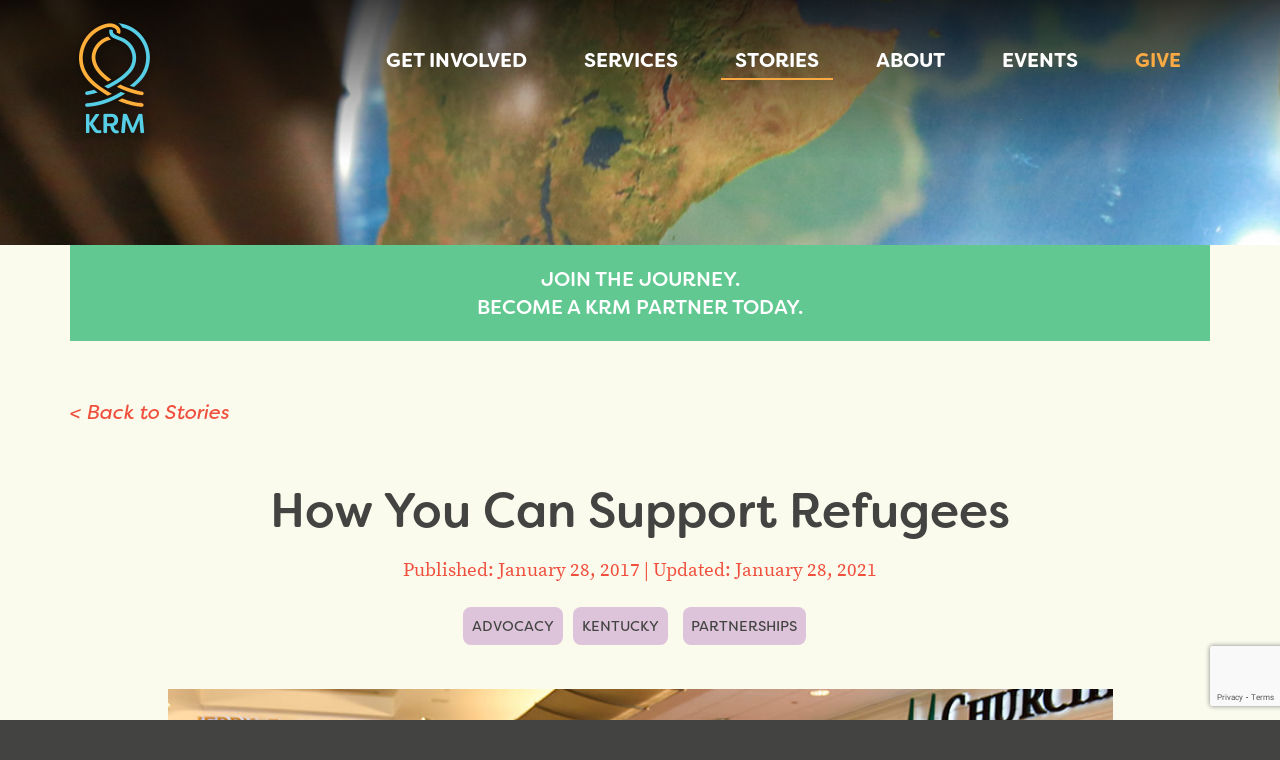

--- FILE ---
content_type: text/html; charset=UTF-8
request_url: https://kyrm.org/how-you-can-support-refugees/
body_size: 14819
content:
<!DOCTYPE html>

<!--[if IEMobile 7 ]> <html lang="en-US"class="no-js iem7"> <![endif]-->
<!--[if lt IE 7 ]> <html lang="en-US" class="no-js ie6 oldie"> <![endif]-->
<!--[if IE 7 ]> <html lang="en-US" class="no-js ie7 oldie"> <![endif]-->
<!--[if IE 8 ]> <html lang="en-US" class="no-js ie8 oldie"> <![endif]-->
<!--[if (gte IE 9)|(gt IEMobile 7)|!(IEMobile)|!(IE)]><!--><html lang="en-US" class="no-js"><!--<![endif]-->

<head>

<meta charset="UTF-8" />
<meta http-equiv="X-UA-Compatible" content="IE=edge,chrome=1">
<meta name="viewport" content="width=device-width, initial-scale=1, user-scalable=no" />

<title>How You Can Support Refugees - Kentucky Refugee Ministries, Inc.</title>

<link rel="profile" href="http://gmpg.org/xfn/11" />
<link rel="pingback" href="https://kyrm.org/xmlrpc.php" />
<link type="text/plain" rel="author" href="https://kyrm.org/wp-content/themes/kyrm/humans.txt" />

<link rel="apple-touch-icon" sizes="180x180" href="https://kyrm.org/wp-content/themes/kyrm/res/img/apple-touch-icon.png">
<link rel="icon" type="image/png" href="https://kyrm.org/wp-content/themes/kyrm/res/img/favicon-32x32.png" sizes="32x32">
<link rel="icon" type="image/png" href="https://kyrm.org/wp-content/themes/kyrm/res/img/favicon-16x16.png" sizes="16x16">
<link rel="manifest" href="https://kyrm.org/wp-content/themes/kyrm/manifest.json">
<link rel="mask-icon" href="https://kyrm.org/wp-content/themes/kyrm/res/img/safari-pinned-tab.svg" color="#5bbad5">
<link rel="shortcut icon" href="https://kyrm.org/wp-content/themes/kyrm/res/img/favicon.ico">
<meta name="msapplication-config" content="https://kyrm.org/wp-content/themes/kyrm/browserconfig.xml">
<meta name="theme-color" content="#ffffff">

<!--[if lt IE 9]>
<script src="//html5shim.googlecode.com/svn/trunk/html5.js"></script>
<![endif]-->

<!-- Datadog -->
<script src="https://www.datadoghq-browser-agent.com/us1/v5/datadog-rum.js" type="text/javascript">
</script>
<script>
    window.DD_RUM && window.DD_RUM.init({
      clientToken: 'pubee4b3f2c83218017e3dff3fcc1b1ac5b',
      applicationId: '3cb8280d-c25f-4a27-bc92-0c3bf948998e',
      site: 'datadoghq.com',
      service: 'kyrm',
      env: 'production',
      sessionSampleRate: 100,
      sessionReplaySampleRate: 20,
      trackUserInteractions: true,
      trackResources: true,
      trackLongTasks: true,
      defaultPrivacyLevel: 'mask-user-input',
    });
</script>

<!-- Typekit -->
<script src="https://use.typekit.net/vjf3wdv.js"></script>
<script>try{Typekit.load({ async: true });}catch(e){}</script>

<!-- Bloomerang tracking code -->
<script src="https://api.bloomerang.co/v1/WebsiteVisit?ApiKey=pub_b04100f3-0803-11e7-bb7f-024e165d44b3" type="text/javascript"></script>

<!-- Meta Pixel Code -->
<script>
!function(f,b,e,v,n,t,s){if(f.fbq)return;n=f.fbq=function(){n.callMethod?n.callMethod.apply(n,arguments):n.queue.push(arguments)};
if(!f._fbq)f._fbq=n;n.push=n;n.loaded=!0;n.version='2.0';n.queue=[];t=b.createElement(e);t.async=!0;t.src=v;s=b.getElementsByTagName(e)[0];s.parentNode.insertBefore(t,s)}(window,document,'script','https://connect.facebook.net/en_US/fbevents.js');
fbq('init', '1787619435408824');
fbq('track', 'PageView');
</script>
<!-- End Meta Pixel Code -->

<meta name='robots' content='index, follow, max-image-preview:large, max-snippet:-1, max-video-preview:-1' />
	<style>img:is([sizes="auto" i], [sizes^="auto," i]) { contain-intrinsic-size: 3000px 1500px }</style>
	
<!-- Google Tag Manager for WordPress by gtm4wp.com -->
<script data-cfasync="false" data-pagespeed-no-defer>
	var gtm4wp_datalayer_name = "dataLayer";
	var dataLayer = dataLayer || [];
</script>
<!-- End Google Tag Manager for WordPress by gtm4wp.com -->
	<!-- This site is optimized with the Yoast SEO plugin v26.4 - https://yoast.com/wordpress/plugins/seo/ -->
	<link rel="canonical" href="https://kyrm.org/how-you-can-support-refugees/" />
	<meta property="og:locale" content="en_US" />
	<meta property="og:type" content="article" />
	<meta property="og:title" content="How You Can Support Refugees - Kentucky Refugee Ministries, Inc." />
	<meta property="og:description" content="UPDATE: Since this story was posted, there has been another executive order suspending the refugee resettlement program. This was subsequently challenged in US courts and halted nationwide. Still, our work continues. Join us on this journey. Read the original post &hellip;Read More" />
	<meta property="og:url" content="https://kyrm.org/how-you-can-support-refugees/" />
	<meta property="og:site_name" content="Kentucky Refugee Ministries, Inc." />
	<meta property="article:published_time" content="2017-01-28T22:55:38+00:00" />
	<meta property="article:modified_time" content="2021-01-28T21:30:59+00:00" />
	<meta property="og:image" content="https://kyrm.org/wp-content/uploads/2016/09/airport-arrival1.jpg" />
	<meta property="og:image:width" content="997" />
	<meta property="og:image:height" content="662" />
	<meta property="og:image:type" content="image/jpeg" />
	<meta name="author" content="christine" />
	<meta name="twitter:card" content="summary_large_image" />
	<meta name="twitter:label1" content="Written by" />
	<meta name="twitter:data1" content="christine" />
	<meta name="twitter:label2" content="Est. reading time" />
	<meta name="twitter:data2" content="4 minutes" />
	<script type="application/ld+json" class="yoast-schema-graph">{"@context":"https://schema.org","@graph":[{"@type":"WebPage","@id":"https://kyrm.org/how-you-can-support-refugees/","url":"https://kyrm.org/how-you-can-support-refugees/","name":"How You Can Support Refugees - Kentucky Refugee Ministries, Inc.","isPartOf":{"@id":"https://kyrm.org/#website"},"primaryImageOfPage":{"@id":"https://kyrm.org/how-you-can-support-refugees/#primaryimage"},"image":{"@id":"https://kyrm.org/how-you-can-support-refugees/#primaryimage"},"thumbnailUrl":"https://kyrm.org/wp-content/uploads/2016/09/airport-arrival1.jpg","datePublished":"2017-01-28T22:55:38+00:00","dateModified":"2021-01-28T21:30:59+00:00","author":{"@id":"https://kyrm.org/#/schema/person/8553d5bc83b88010d359e70b09f45038"},"breadcrumb":{"@id":"https://kyrm.org/how-you-can-support-refugees/#breadcrumb"},"inLanguage":"en-US","potentialAction":[{"@type":"ReadAction","target":["https://kyrm.org/how-you-can-support-refugees/"]}]},{"@type":"ImageObject","inLanguage":"en-US","@id":"https://kyrm.org/how-you-can-support-refugees/#primaryimage","url":"https://kyrm.org/wp-content/uploads/2016/09/airport-arrival1.jpg","contentUrl":"https://kyrm.org/wp-content/uploads/2016/09/airport-arrival1.jpg","width":997,"height":662},{"@type":"BreadcrumbList","@id":"https://kyrm.org/how-you-can-support-refugees/#breadcrumb","itemListElement":[{"@type":"ListItem","position":1,"name":"Home","item":"https://kyrm.org/"},{"@type":"ListItem","position":2,"name":"Stories","item":"https://kyrm.org/stories/"},{"@type":"ListItem","position":3,"name":"How You Can Support Refugees"}]},{"@type":"WebSite","@id":"https://kyrm.org/#website","url":"https://kyrm.org/","name":"Kentucky Refugee Ministries, Inc.","description":"","potentialAction":[{"@type":"SearchAction","target":{"@type":"EntryPoint","urlTemplate":"https://kyrm.org/?s={search_term_string}"},"query-input":{"@type":"PropertyValueSpecification","valueRequired":true,"valueName":"search_term_string"}}],"inLanguage":"en-US"},{"@type":"Person","@id":"https://kyrm.org/#/schema/person/8553d5bc83b88010d359e70b09f45038","name":"christine","image":{"@type":"ImageObject","inLanguage":"en-US","@id":"https://kyrm.org/#/schema/person/image/","url":"https://secure.gravatar.com/avatar/53b9fa02471144b10434518d4a09f44306a0b8203ebab3a0ed9412a87e9cdc2a?s=96&d=mm&r=g","contentUrl":"https://secure.gravatar.com/avatar/53b9fa02471144b10434518d4a09f44306a0b8203ebab3a0ed9412a87e9cdc2a?s=96&d=mm&r=g","caption":"christine"},"url":"https://kyrm.org/author/christine/"}]}</script>
	<!-- / Yoast SEO plugin. -->


<link rel='dns-prefetch' href='//www.google.com' />
<link rel="alternate" type="application/rss+xml" title="Kentucky Refugee Ministries, Inc. &raquo; Feed" href="https://kyrm.org/feed/" />
<link rel="alternate" type="application/rss+xml" title="Kentucky Refugee Ministries, Inc. &raquo; Comments Feed" href="https://kyrm.org/comments/feed/" />
<link rel="alternate" type="text/calendar" title="Kentucky Refugee Ministries, Inc. &raquo; iCal Feed" href="https://kyrm.org/events/?ical=1" />
<script type="text/javascript">
/* <![CDATA[ */
window._wpemojiSettings = {"baseUrl":"https:\/\/s.w.org\/images\/core\/emoji\/16.0.1\/72x72\/","ext":".png","svgUrl":"https:\/\/s.w.org\/images\/core\/emoji\/16.0.1\/svg\/","svgExt":".svg","source":{"concatemoji":"https:\/\/kyrm.org\/wp-includes\/js\/wp-emoji-release.min.js?ver=6.8.3"}};
/*! This file is auto-generated */
!function(s,n){var o,i,e;function c(e){try{var t={supportTests:e,timestamp:(new Date).valueOf()};sessionStorage.setItem(o,JSON.stringify(t))}catch(e){}}function p(e,t,n){e.clearRect(0,0,e.canvas.width,e.canvas.height),e.fillText(t,0,0);var t=new Uint32Array(e.getImageData(0,0,e.canvas.width,e.canvas.height).data),a=(e.clearRect(0,0,e.canvas.width,e.canvas.height),e.fillText(n,0,0),new Uint32Array(e.getImageData(0,0,e.canvas.width,e.canvas.height).data));return t.every(function(e,t){return e===a[t]})}function u(e,t){e.clearRect(0,0,e.canvas.width,e.canvas.height),e.fillText(t,0,0);for(var n=e.getImageData(16,16,1,1),a=0;a<n.data.length;a++)if(0!==n.data[a])return!1;return!0}function f(e,t,n,a){switch(t){case"flag":return n(e,"\ud83c\udff3\ufe0f\u200d\u26a7\ufe0f","\ud83c\udff3\ufe0f\u200b\u26a7\ufe0f")?!1:!n(e,"\ud83c\udde8\ud83c\uddf6","\ud83c\udde8\u200b\ud83c\uddf6")&&!n(e,"\ud83c\udff4\udb40\udc67\udb40\udc62\udb40\udc65\udb40\udc6e\udb40\udc67\udb40\udc7f","\ud83c\udff4\u200b\udb40\udc67\u200b\udb40\udc62\u200b\udb40\udc65\u200b\udb40\udc6e\u200b\udb40\udc67\u200b\udb40\udc7f");case"emoji":return!a(e,"\ud83e\udedf")}return!1}function g(e,t,n,a){var r="undefined"!=typeof WorkerGlobalScope&&self instanceof WorkerGlobalScope?new OffscreenCanvas(300,150):s.createElement("canvas"),o=r.getContext("2d",{willReadFrequently:!0}),i=(o.textBaseline="top",o.font="600 32px Arial",{});return e.forEach(function(e){i[e]=t(o,e,n,a)}),i}function t(e){var t=s.createElement("script");t.src=e,t.defer=!0,s.head.appendChild(t)}"undefined"!=typeof Promise&&(o="wpEmojiSettingsSupports",i=["flag","emoji"],n.supports={everything:!0,everythingExceptFlag:!0},e=new Promise(function(e){s.addEventListener("DOMContentLoaded",e,{once:!0})}),new Promise(function(t){var n=function(){try{var e=JSON.parse(sessionStorage.getItem(o));if("object"==typeof e&&"number"==typeof e.timestamp&&(new Date).valueOf()<e.timestamp+604800&&"object"==typeof e.supportTests)return e.supportTests}catch(e){}return null}();if(!n){if("undefined"!=typeof Worker&&"undefined"!=typeof OffscreenCanvas&&"undefined"!=typeof URL&&URL.createObjectURL&&"undefined"!=typeof Blob)try{var e="postMessage("+g.toString()+"("+[JSON.stringify(i),f.toString(),p.toString(),u.toString()].join(",")+"));",a=new Blob([e],{type:"text/javascript"}),r=new Worker(URL.createObjectURL(a),{name:"wpTestEmojiSupports"});return void(r.onmessage=function(e){c(n=e.data),r.terminate(),t(n)})}catch(e){}c(n=g(i,f,p,u))}t(n)}).then(function(e){for(var t in e)n.supports[t]=e[t],n.supports.everything=n.supports.everything&&n.supports[t],"flag"!==t&&(n.supports.everythingExceptFlag=n.supports.everythingExceptFlag&&n.supports[t]);n.supports.everythingExceptFlag=n.supports.everythingExceptFlag&&!n.supports.flag,n.DOMReady=!1,n.readyCallback=function(){n.DOMReady=!0}}).then(function(){return e}).then(function(){var e;n.supports.everything||(n.readyCallback(),(e=n.source||{}).concatemoji?t(e.concatemoji):e.wpemoji&&e.twemoji&&(t(e.twemoji),t(e.wpemoji)))}))}((window,document),window._wpemojiSettings);
/* ]]> */
</script>
<style id='wp-emoji-styles-inline-css' type='text/css'>

	img.wp-smiley, img.emoji {
		display: inline !important;
		border: none !important;
		box-shadow: none !important;
		height: 1em !important;
		width: 1em !important;
		margin: 0 0.07em !important;
		vertical-align: -0.1em !important;
		background: none !important;
		padding: 0 !important;
	}
</style>
<link rel='stylesheet' id='wp-block-library-css' href='https://kyrm.org/wp-includes/css/dist/block-library/style.min.css?ver=6.8.3' type='text/css' media='all' />
<style id='classic-theme-styles-inline-css' type='text/css'>
/*! This file is auto-generated */
.wp-block-button__link{color:#fff;background-color:#32373c;border-radius:9999px;box-shadow:none;text-decoration:none;padding:calc(.667em + 2px) calc(1.333em + 2px);font-size:1.125em}.wp-block-file__button{background:#32373c;color:#fff;text-decoration:none}
</style>
<style id='pdfemb-pdf-embedder-viewer-style-inline-css' type='text/css'>
.wp-block-pdfemb-pdf-embedder-viewer{max-width:none}

</style>
<style id='global-styles-inline-css' type='text/css'>
:root{--wp--preset--aspect-ratio--square: 1;--wp--preset--aspect-ratio--4-3: 4/3;--wp--preset--aspect-ratio--3-4: 3/4;--wp--preset--aspect-ratio--3-2: 3/2;--wp--preset--aspect-ratio--2-3: 2/3;--wp--preset--aspect-ratio--16-9: 16/9;--wp--preset--aspect-ratio--9-16: 9/16;--wp--preset--color--black: #000000;--wp--preset--color--cyan-bluish-gray: #abb8c3;--wp--preset--color--white: #ffffff;--wp--preset--color--pale-pink: #f78da7;--wp--preset--color--vivid-red: #cf2e2e;--wp--preset--color--luminous-vivid-orange: #ff6900;--wp--preset--color--luminous-vivid-amber: #fcb900;--wp--preset--color--light-green-cyan: #7bdcb5;--wp--preset--color--vivid-green-cyan: #00d084;--wp--preset--color--pale-cyan-blue: #8ed1fc;--wp--preset--color--vivid-cyan-blue: #0693e3;--wp--preset--color--vivid-purple: #9b51e0;--wp--preset--gradient--vivid-cyan-blue-to-vivid-purple: linear-gradient(135deg,rgba(6,147,227,1) 0%,rgb(155,81,224) 100%);--wp--preset--gradient--light-green-cyan-to-vivid-green-cyan: linear-gradient(135deg,rgb(122,220,180) 0%,rgb(0,208,130) 100%);--wp--preset--gradient--luminous-vivid-amber-to-luminous-vivid-orange: linear-gradient(135deg,rgba(252,185,0,1) 0%,rgba(255,105,0,1) 100%);--wp--preset--gradient--luminous-vivid-orange-to-vivid-red: linear-gradient(135deg,rgba(255,105,0,1) 0%,rgb(207,46,46) 100%);--wp--preset--gradient--very-light-gray-to-cyan-bluish-gray: linear-gradient(135deg,rgb(238,238,238) 0%,rgb(169,184,195) 100%);--wp--preset--gradient--cool-to-warm-spectrum: linear-gradient(135deg,rgb(74,234,220) 0%,rgb(151,120,209) 20%,rgb(207,42,186) 40%,rgb(238,44,130) 60%,rgb(251,105,98) 80%,rgb(254,248,76) 100%);--wp--preset--gradient--blush-light-purple: linear-gradient(135deg,rgb(255,206,236) 0%,rgb(152,150,240) 100%);--wp--preset--gradient--blush-bordeaux: linear-gradient(135deg,rgb(254,205,165) 0%,rgb(254,45,45) 50%,rgb(107,0,62) 100%);--wp--preset--gradient--luminous-dusk: linear-gradient(135deg,rgb(255,203,112) 0%,rgb(199,81,192) 50%,rgb(65,88,208) 100%);--wp--preset--gradient--pale-ocean: linear-gradient(135deg,rgb(255,245,203) 0%,rgb(182,227,212) 50%,rgb(51,167,181) 100%);--wp--preset--gradient--electric-grass: linear-gradient(135deg,rgb(202,248,128) 0%,rgb(113,206,126) 100%);--wp--preset--gradient--midnight: linear-gradient(135deg,rgb(2,3,129) 0%,rgb(40,116,252) 100%);--wp--preset--font-size--small: 13px;--wp--preset--font-size--medium: 20px;--wp--preset--font-size--large: 36px;--wp--preset--font-size--x-large: 42px;--wp--preset--spacing--20: 0.44rem;--wp--preset--spacing--30: 0.67rem;--wp--preset--spacing--40: 1rem;--wp--preset--spacing--50: 1.5rem;--wp--preset--spacing--60: 2.25rem;--wp--preset--spacing--70: 3.38rem;--wp--preset--spacing--80: 5.06rem;--wp--preset--shadow--natural: 6px 6px 9px rgba(0, 0, 0, 0.2);--wp--preset--shadow--deep: 12px 12px 50px rgba(0, 0, 0, 0.4);--wp--preset--shadow--sharp: 6px 6px 0px rgba(0, 0, 0, 0.2);--wp--preset--shadow--outlined: 6px 6px 0px -3px rgba(255, 255, 255, 1), 6px 6px rgba(0, 0, 0, 1);--wp--preset--shadow--crisp: 6px 6px 0px rgba(0, 0, 0, 1);}:where(.is-layout-flex){gap: 0.5em;}:where(.is-layout-grid){gap: 0.5em;}body .is-layout-flex{display: flex;}.is-layout-flex{flex-wrap: wrap;align-items: center;}.is-layout-flex > :is(*, div){margin: 0;}body .is-layout-grid{display: grid;}.is-layout-grid > :is(*, div){margin: 0;}:where(.wp-block-columns.is-layout-flex){gap: 2em;}:where(.wp-block-columns.is-layout-grid){gap: 2em;}:where(.wp-block-post-template.is-layout-flex){gap: 1.25em;}:where(.wp-block-post-template.is-layout-grid){gap: 1.25em;}.has-black-color{color: var(--wp--preset--color--black) !important;}.has-cyan-bluish-gray-color{color: var(--wp--preset--color--cyan-bluish-gray) !important;}.has-white-color{color: var(--wp--preset--color--white) !important;}.has-pale-pink-color{color: var(--wp--preset--color--pale-pink) !important;}.has-vivid-red-color{color: var(--wp--preset--color--vivid-red) !important;}.has-luminous-vivid-orange-color{color: var(--wp--preset--color--luminous-vivid-orange) !important;}.has-luminous-vivid-amber-color{color: var(--wp--preset--color--luminous-vivid-amber) !important;}.has-light-green-cyan-color{color: var(--wp--preset--color--light-green-cyan) !important;}.has-vivid-green-cyan-color{color: var(--wp--preset--color--vivid-green-cyan) !important;}.has-pale-cyan-blue-color{color: var(--wp--preset--color--pale-cyan-blue) !important;}.has-vivid-cyan-blue-color{color: var(--wp--preset--color--vivid-cyan-blue) !important;}.has-vivid-purple-color{color: var(--wp--preset--color--vivid-purple) !important;}.has-black-background-color{background-color: var(--wp--preset--color--black) !important;}.has-cyan-bluish-gray-background-color{background-color: var(--wp--preset--color--cyan-bluish-gray) !important;}.has-white-background-color{background-color: var(--wp--preset--color--white) !important;}.has-pale-pink-background-color{background-color: var(--wp--preset--color--pale-pink) !important;}.has-vivid-red-background-color{background-color: var(--wp--preset--color--vivid-red) !important;}.has-luminous-vivid-orange-background-color{background-color: var(--wp--preset--color--luminous-vivid-orange) !important;}.has-luminous-vivid-amber-background-color{background-color: var(--wp--preset--color--luminous-vivid-amber) !important;}.has-light-green-cyan-background-color{background-color: var(--wp--preset--color--light-green-cyan) !important;}.has-vivid-green-cyan-background-color{background-color: var(--wp--preset--color--vivid-green-cyan) !important;}.has-pale-cyan-blue-background-color{background-color: var(--wp--preset--color--pale-cyan-blue) !important;}.has-vivid-cyan-blue-background-color{background-color: var(--wp--preset--color--vivid-cyan-blue) !important;}.has-vivid-purple-background-color{background-color: var(--wp--preset--color--vivid-purple) !important;}.has-black-border-color{border-color: var(--wp--preset--color--black) !important;}.has-cyan-bluish-gray-border-color{border-color: var(--wp--preset--color--cyan-bluish-gray) !important;}.has-white-border-color{border-color: var(--wp--preset--color--white) !important;}.has-pale-pink-border-color{border-color: var(--wp--preset--color--pale-pink) !important;}.has-vivid-red-border-color{border-color: var(--wp--preset--color--vivid-red) !important;}.has-luminous-vivid-orange-border-color{border-color: var(--wp--preset--color--luminous-vivid-orange) !important;}.has-luminous-vivid-amber-border-color{border-color: var(--wp--preset--color--luminous-vivid-amber) !important;}.has-light-green-cyan-border-color{border-color: var(--wp--preset--color--light-green-cyan) !important;}.has-vivid-green-cyan-border-color{border-color: var(--wp--preset--color--vivid-green-cyan) !important;}.has-pale-cyan-blue-border-color{border-color: var(--wp--preset--color--pale-cyan-blue) !important;}.has-vivid-cyan-blue-border-color{border-color: var(--wp--preset--color--vivid-cyan-blue) !important;}.has-vivid-purple-border-color{border-color: var(--wp--preset--color--vivid-purple) !important;}.has-vivid-cyan-blue-to-vivid-purple-gradient-background{background: var(--wp--preset--gradient--vivid-cyan-blue-to-vivid-purple) !important;}.has-light-green-cyan-to-vivid-green-cyan-gradient-background{background: var(--wp--preset--gradient--light-green-cyan-to-vivid-green-cyan) !important;}.has-luminous-vivid-amber-to-luminous-vivid-orange-gradient-background{background: var(--wp--preset--gradient--luminous-vivid-amber-to-luminous-vivid-orange) !important;}.has-luminous-vivid-orange-to-vivid-red-gradient-background{background: var(--wp--preset--gradient--luminous-vivid-orange-to-vivid-red) !important;}.has-very-light-gray-to-cyan-bluish-gray-gradient-background{background: var(--wp--preset--gradient--very-light-gray-to-cyan-bluish-gray) !important;}.has-cool-to-warm-spectrum-gradient-background{background: var(--wp--preset--gradient--cool-to-warm-spectrum) !important;}.has-blush-light-purple-gradient-background{background: var(--wp--preset--gradient--blush-light-purple) !important;}.has-blush-bordeaux-gradient-background{background: var(--wp--preset--gradient--blush-bordeaux) !important;}.has-luminous-dusk-gradient-background{background: var(--wp--preset--gradient--luminous-dusk) !important;}.has-pale-ocean-gradient-background{background: var(--wp--preset--gradient--pale-ocean) !important;}.has-electric-grass-gradient-background{background: var(--wp--preset--gradient--electric-grass) !important;}.has-midnight-gradient-background{background: var(--wp--preset--gradient--midnight) !important;}.has-small-font-size{font-size: var(--wp--preset--font-size--small) !important;}.has-medium-font-size{font-size: var(--wp--preset--font-size--medium) !important;}.has-large-font-size{font-size: var(--wp--preset--font-size--large) !important;}.has-x-large-font-size{font-size: var(--wp--preset--font-size--x-large) !important;}
:where(.wp-block-post-template.is-layout-flex){gap: 1.25em;}:where(.wp-block-post-template.is-layout-grid){gap: 1.25em;}
:where(.wp-block-columns.is-layout-flex){gap: 2em;}:where(.wp-block-columns.is-layout-grid){gap: 2em;}
:root :where(.wp-block-pullquote){font-size: 1.5em;line-height: 1.6;}
</style>
<link rel='stylesheet' id='global-css' href='https://kyrm.org/wp-content/themes/kyrm/res/build/global.min.css?ver=0141d7dfc0e5f5e044a5dd475895ddcb37001f70' type='text/css' media='all' />
<script type="text/javascript" src="https://kyrm.org/wp-includes/js/jquery/jquery.min.js?ver=3.7.1" id="jquery-core-js"></script>
<script type="text/javascript" src="https://kyrm.org/wp-includes/js/jquery/jquery-migrate.min.js?ver=3.4.1" id="jquery-migrate-js"></script>
<script type="text/javascript" src="https://kyrm.org/wp-content/themes/kyrm/res/build/global.min.js?ver=0141d7dfc0e5f5e044a5dd475895ddcb37001f70" id="global-js"></script>
<link rel="https://api.w.org/" href="https://kyrm.org/wp-json/" /><link rel="alternate" title="JSON" type="application/json" href="https://kyrm.org/wp-json/wp/v2/posts/668" /><link rel="EditURI" type="application/rsd+xml" title="RSD" href="https://kyrm.org/xmlrpc.php?rsd" />
<link rel='shortlink' href='https://kyrm.org/?p=668' />
<link rel="alternate" title="oEmbed (JSON)" type="application/json+oembed" href="https://kyrm.org/wp-json/oembed/1.0/embed?url=https%3A%2F%2Fkyrm.org%2Fhow-you-can-support-refugees%2F" />
<link rel="alternate" title="oEmbed (XML)" type="text/xml+oembed" href="https://kyrm.org/wp-json/oembed/1.0/embed?url=https%3A%2F%2Fkyrm.org%2Fhow-you-can-support-refugees%2F&#038;format=xml" />
<meta name="tec-api-version" content="v1"><meta name="tec-api-origin" content="https://kyrm.org"><link rel="alternate" href="https://kyrm.org/wp-json/tribe/events/v1/" />
<!-- Google Tag Manager for WordPress by gtm4wp.com -->
<!-- GTM Container placement set to manual -->
<script data-cfasync="false" data-pagespeed-no-defer type="text/javascript">
	var dataLayer_content = {"pagePostType":"post","pagePostType2":"single-post","pageCategory":["advocacy"],"pageAttributes":["kentucky","partnerships"],"pagePostAuthor":"christine"};
	dataLayer.push( dataLayer_content );
</script>
<script data-cfasync="false" data-pagespeed-no-defer type="text/javascript">
(function(w,d,s,l,i){w[l]=w[l]||[];w[l].push({'gtm.start':
new Date().getTime(),event:'gtm.js'});var f=d.getElementsByTagName(s)[0],
j=d.createElement(s),dl=l!='dataLayer'?'&l='+l:'';j.async=true;j.src=
'//www.googletagmanager.com/gtm.js?id='+i+dl;f.parentNode.insertBefore(j,f);
})(window,document,'script','dataLayer','GTM-MKZWLV');
</script>
<!-- End Google Tag Manager for WordPress by gtm4wp.com -->
<!--[if lt IE 9]>
<script src="https://kyrm.org/wp-content/themes/kyrm/res/build/respond.min.js"></script>
<![endif]-->

</head>

<body class="wp-singular post-template-default single single-post postid-668 single-format-standard wp-theme-kyrm tribe-no-js kyrm-theme wp-post-how-you-can-support-refugees">

<!-- GTM Container placement set to manual -->
<!-- Google Tag Manager (noscript) -->
				<noscript><iframe src="https://www.googletagmanager.com/ns.html?id=GTM-MKZWLV" height="0" width="0" style="display:none;visibility:hidden" aria-hidden="true"></iframe></noscript>
<!-- End Google Tag Manager (noscript) -->    <div class="body-wrap">
        <div id="page" class="hfeed site">
            <div class="header-container">
                <div class="container">
                    <header id="masthead" class="site-header" role="banner">
                        <nav class="menu-nav">
                            <button type="button" class="menu-button" href="#"><span class="sr-only">Open Menu</span><i class="fa fa-bars"></i></button>
                        </nav>
                        <div class="site-branding">
                            <h1 class="site-title"><a href="https://kyrm.org/" rel="home" title="Kentucky Refugee Ministries, Inc.">Kentucky Refugee Ministries, Inc.</a></h1>
                        </div><!-- .site-branding -->
                    </header><!-- #masthead .site-header -->

                    <div class="nav-container">
                        <nav id="site-navigation" class="main-navigation" role="navigation">
                            <div class="nav-controls">
                                <button type="button" class="menu-button menu-close" href="#"><span class="sr-only">Close Menu</span><i class="fa fa-times"></i></button>
                            </div>
<div class="menu-primary-container"><ul id="menu-primary" class="menu"><li id="menu-item-20" class="menu-item menu-item-type-post_type menu-item-object-page menu-item-has-children menu-item-20"><a href="https://kyrm.org/get-involved/">Get Involved</a>
<ul class="sub-menu">
	<li id="menu-item-21" class="menu-item menu-item-type-post_type menu-item-object-page menu-item-21"><a href="https://kyrm.org/get-involved/volunteer/">Volunteer</a></li>
	<li id="menu-item-50" class="menu-item menu-item-type-post_type menu-item-object-page menu-item-50"><a href="https://kyrm.org/get-involved/co-sponsor/">Co-Sponsor</a></li>
	<li id="menu-item-49" class="menu-item menu-item-type-post_type menu-item-object-page menu-item-49"><a href="https://kyrm.org/get-involved/partner/">Partner</a></li>
	<li id="menu-item-1421" class="menu-item menu-item-type-post_type menu-item-object-page menu-item-1421"><a href="https://kyrm.org/get-involved/give-items/">Donate Items</a></li>
	<li id="menu-item-2439" class="menu-item menu-item-type-post_type menu-item-object-page menu-item-2439"><a href="https://kyrm.org/get-involved/careers/">Careers &#038; Internships</a></li>
</ul>
</li>
<li id="menu-item-38" class="menu-item menu-item-type-post_type menu-item-object-page menu-item-has-children menu-item-38"><a href="https://kyrm.org/services/">Services</a>
<ul class="sub-menu">
	<li id="menu-item-45" class="menu-item menu-item-type-post_type menu-item-object-page menu-item-45"><a href="https://kyrm.org/services/esl-cultural-orientation/">ESL &#038; Cultural Orientation</a></li>
	<li id="menu-item-44" class="menu-item menu-item-type-post_type menu-item-object-page menu-item-44"><a href="https://kyrm.org/services/employment/">Employment</a></li>
	<li id="menu-item-43" class="menu-item menu-item-type-post_type menu-item-object-page menu-item-43"><a href="https://kyrm.org/services/family-youth/">Family &#038; Youth</a></li>
	<li id="menu-item-42" class="menu-item menu-item-type-post_type menu-item-object-page menu-item-42"><a href="https://kyrm.org/services/elder-program/">Elder Program</a></li>
	<li id="menu-item-41" class="menu-item menu-item-type-post_type menu-item-object-page menu-item-41"><a href="https://kyrm.org/services/health-wellness/">Health &#038; Wellness</a></li>
	<li id="menu-item-40" class="menu-item menu-item-type-post_type menu-item-object-page menu-item-40"><a href="https://kyrm.org/services/immigration-citizenship/">Immigration &#038; Citizenship</a></li>
	<li id="menu-item-39" class="menu-item menu-item-type-post_type menu-item-object-page menu-item-39"><a href="https://kyrm.org/services/interpretation/">Language Services</a></li>
	<li id="menu-item-1696" class="menu-item menu-item-type-post_type menu-item-object-page menu-item-1696"><a href="https://kyrm.org/services/arts-culture/">Arts &#038; Culture</a></li>
</ul>
</li>
<li id="menu-item-11" class="menu-item menu-item-type-post_type menu-item-object-page current_page_parent menu-item-11"><a href="https://kyrm.org/stories/">Stories</a></li>
<li id="menu-item-22" class="menu-item menu-item-type-post_type menu-item-object-page menu-item-has-children menu-item-22"><a href="https://kyrm.org/about/">About</a>
<ul class="sub-menu">
	<li id="menu-item-24" class="menu-item menu-item-type-post_type menu-item-object-page menu-item-24"><a href="https://kyrm.org/about/staff-board/">Staff &#038; Board</a></li>
	<li id="menu-item-1429" class="menu-item menu-item-type-post_type menu-item-object-page menu-item-1429"><a href="https://kyrm.org/about/partners/">Partners</a></li>
	<li id="menu-item-138" class="menu-item menu-item-type-post_type menu-item-object-page menu-item-138"><a href="https://kyrm.org/about/resettlement-history/">Resettlement History</a></li>
	<li id="menu-item-2264" class="menu-item menu-item-type-post_type menu-item-object-page menu-item-2264"><a href="https://kyrm.org/frequently-asked-questions/">FAQ</a></li>
	<li id="menu-item-3851" class="menu-item menu-item-type-post_type menu-item-object-page menu-item-3851"><a href="https://kyrm.org/external-community-resources/">External Resources</a></li>
</ul>
</li>
<li id="menu-item-3082" class="menu-item menu-item-type-post_type_archive menu-item-object-tribe_events menu-item-3082"><a href="https://kyrm.org/events/">Events</a></li>
<li id="menu-item-46" class="menu-give menu-item menu-item-type-post_type menu-item-object-page menu-item-46"><a href="https://kyrm.org/give/">Give</a></li>
</ul></div>                        </nav><!-- #site-navigation -->
                    </div><!-- .nav-container -->
                </div><!-- .container -->
            </div>

            <div id="content" class="site-content">
<div id="primary" class="content-area">
    <main id="main" class="site-main" role="main">
<header class="block-full page-header">
    <div class="page-header-content">
        <div class="container">
            <div class="row">
                <div class="col-sm-6 col-sm-offset-6">
                </div>
            </div>
        </div>
    </div>
</header>
        <div class="container">
<a href="/give/donate-funds/" class="give-bar" title="Join the journey.<br> Become a KRM Partner today.">
    <div class="row">
        <div class="col-md-12">
            <h4 class="callout-text">Join the journey.<br> Become a KRM Partner today.</h4>
        </div>
    </div>
</a>
            <div class="row">
                <div class="col-sm-12">
                    <div class="back-to">
                        <a href="https://kyrm.org/stories/">&lt; Back to Stories</a>
                    </div>
                </div>
            </div>
            <div class="row">
                <div class="col-sm-10 col-sm-offset-1">
<article id="post-668" class="post-668 post type-post status-publish format-standard has-post-thumbnail hentry category-advocacy tag-kentucky tag-partnerships">
    <header class="entry-header">
        <h1 class="entry-title">How You Can Support Refugees</h1>

        <div class="entry-meta">
<span class="posted-on"><a href="https://kyrm.org/how-you-can-support-refugees/" rel="bookmark"><time class="entry-date published" datetime="2017-01-28T17:55:38-05:00">Published: January 28, 2017</time> <span class="separator">|</span> <time class="updated" datetime="2021-01-28T16:30:59-05:00">Updated: January 28, 2021</time></a></span>            <div class="entry-taxonomies">
<a href="https://kyrm.org/category/advocacy/" rel="category tag">Advocacy</a><a href="https://kyrm.org/tag/kentucky/" rel="tag">Kentucky</a> <a href="https://kyrm.org/tag/partnerships/" rel="tag">Partnerships</a>            </div>
        </div><!-- .entry-meta -->
<img width="997" height="662" src="https://kyrm.org/wp-content/uploads/2016/09/airport-arrival1.jpg" class="attachment-full size-full wp-post-image" alt="" decoding="async" fetchpriority="high" srcset="https://kyrm.org/wp-content/uploads/2016/09/airport-arrival1.jpg 997w, https://kyrm.org/wp-content/uploads/2016/09/airport-arrival1-300x199.jpg 300w, https://kyrm.org/wp-content/uploads/2016/09/airport-arrival1-768x510.jpg 768w" sizes="(max-width: 768px) 92vw, (max-width: 992px) 690px, (max-width: 1200px) 910px, 1110px" data-attachment-id="394" data-permalink="https://kyrm.org/airport-arrival1/" data-orig-file="https://kyrm.org/wp-content/uploads/2016/09/airport-arrival1.jpg" data-orig-size="997,662" data-comments-opened="0" data-image-meta="{&quot;aperture&quot;:&quot;0&quot;,&quot;credit&quot;:&quot;&quot;,&quot;camera&quot;:&quot;&quot;,&quot;caption&quot;:&quot;&quot;,&quot;created_timestamp&quot;:&quot;0&quot;,&quot;copyright&quot;:&quot;&quot;,&quot;focal_length&quot;:&quot;0&quot;,&quot;iso&quot;:&quot;0&quot;,&quot;shutter_speed&quot;:&quot;0&quot;,&quot;title&quot;:&quot;&quot;,&quot;orientation&quot;:&quot;0&quot;}" data-image-title="A family from Syria arrives in Kentucky" data-image-description="" data-image-caption="" data-medium-file="https://kyrm.org/wp-content/uploads/2016/09/airport-arrival1-300x199.jpg" data-large-file="https://kyrm.org/wp-content/uploads/2016/09/airport-arrival1.jpg" />    </header><!-- .entry-header -->

    <div class="entry-content">
<p>UPDATE: Since this story was posted, there has been another executive order suspending the refugee resettlement program. This was subsequently challenged in US courts and halted nationwide. Still, our work continues. Join us on this journey. Read the original post below to learn how you can continue to support refugees.</p>
<hr />
<p>On January 27, President Trump signed an executive order suspending the U.S. refugee resettlement program for 120 days, indefinitely banning Syrian refugees, and reducing the fiscal year&#8217;s arrivals from 110,000 to 50,000 people, among other measures.</p>
<p>KRM has welcomed over 15,000 refugees since 1990, and we will continue our work to make Kentucky home for refugees. We are proud to be a part of the Louisville and Lexington communities. Will you join us?</p>
<h6>How You Can Support Refugees</h6>
<h4>understand the executive orders</h4>
<p><a href="https://usahello.org/resources/travel-ban/" target="_blank" rel="noopener noreferrer">Read how the first order will impact refugees and immigrants</a> around the world, thanks to resources from Refugee Center Online. If you are a refugee or work with refugees, you can follow that link to find information translated into multiple languages, including Arabic, Chinese, Dari, Farsi, French, Karen, Kurdish, Nepali, Russian, Spanish, Turkish, and Vietnamese.</p>
<p>Update: Parts of the executive order have been challenged in US courts. The reduction of refugee arrivals to 50,000 people for this year is still in effect.</p>
<p>UPDATE: The second executive order also lowered the annual ceiling. When it was halted nationwide, the ceiling returned to the original number of 110,000 refugees.</p>
<h4>continue civic engagement</h4>
<p>Although the executive order has passed, you can still voice your support for refugees and your opposition to this order by contacting the White House, Congress, and state and local government officials. Don&#8217;t forget &#8212; you can also call and thank your representatives who actively support refugee resettlement. There are many advocacy resources available with instructions, contact information, and tips on what to expect when calling. Here are some places to start: <a href="http://www.rcusa.org/advocate-now/" target="_blank" rel="noopener noreferrer">Refugee Council USA</a> and <a href="http://www.interfaithimmigration.org/supportrefugees/" target="_blank" rel="noopener noreferrer">Interfaith Immigration</a>.</p>
<p>Locally, you can <a href="https://docs.google.com/forms/d/e/1FAIpQLScfd5YYWDc-s88226vjb2cHSvBN853Nzon6_iJkgCuVVFlIpA/viewform?c=0&amp;w=1" target="_blank" rel="noopener noreferrer">sign the Kentucky-wide petition</a> calling to keep Kentucky welcoming. The petition is organized as part of the fourth annual <a href="/refugee-immigrant-day-capitol/">Refugee and Immigrant Day at the Capitol</a> on February 16.</p>
<h4>give to local resettlement agencies</h4>
<p>In Kentucky, there are refugee resettlement agencies in Louisville, Lexington, Bowling Green, and Owensboro. Find one nearest you and offer your financial support to help maintain services for refugees already in our state who seek support finding work and rebuilding their lives. Here is the list of <a href="https://www.acf.hhs.gov/orr/state-programs-annual-overview" target="_blank" rel="noopener noreferrer">refugee resettlement agencies by state</a>.</p>
<h4>invest in a refugee&#8217;s future</h4>
<p>You can help a refugee in Kentucky start anew and support their family. Learn about KRM&#8217;s <a href="/services/employment/">employment services</a> and become one of the 200+ Kentucky employers that hires refugees.</p>
<h4>build relationships</h4>
<p>Refugees and immigrants are human beings. This executive order will prevent many people from reuniting with family and friends and stoke anti-immigrant and anti-refugee sentiment.</p>
<p>Show your welcome and support by volunteering with resettlement agencies and community centers. You can tutor kids after school, practice English with adults, or help someone find their first job in the U.S. Please be patient if you are a new volunteer at an agency, because most organizations that serve vulnerable populations require volunteers to complete an application process. We appreciate your understanding.</p>
<h4>attend community-building events</h4>
<p>Show up in your community for events that celebrate inclusion, diversity, and cross-cultural exchange. Be vulnerable and put yourself out there to learn, grow, and build a stronger community that welcomes refugees and immigrants.</p>
<p>KRM is part of a coalition organizing a statewide event called <a href="/refugee-immigrant-day-capitol/">Refugee and Immigrant Day at the Capitol</a> in Frankfort, Kentucky, on February 16. Join us for part of the day or help us beforehand by writing letters to state representatives. You can find more information at the link above.</p>
<h4>write cards of welcome to refugees</h4>
<p>The order bars refugees from arriving for 120 days. Write cards or letters for those families who are already here and for those who will arrive after the suspension is lifted. On the cards, you can write welcome in different languages. Get the kids involved by drawing pictures and adding stickers. Drop them off at KRM or deliver them to our <a href="/contact/">offices</a> so staff can get them into the hands of refugee families.</p>
<h4>other ways to support refugees and immigrants</h4>
<p>Put a <a href="http://www.npr.org/sections/thetwo-way/2016/12/09/504969049/a-message-of-tolerance-and-welcome-spreading-from-yard-to-yard" target="_blank" rel="noopener noreferrer">sign of welcome in multiple languages</a> outside your home or business for your neighbors to see. Support immigrant-owned businesses and restaurants in your community.</p>
<h4>spread the word</h4>
<p>Share your support of refugees with others &#8212; your neighbors, classmates, colleagues, friends, and family. Lift up the stories of refugees and share the facts about the resettlement screening process. Do not let fear or misinformation drive our communities to shut the door on refugees.</p>
<h4>Stay in the loop</h4>
<p><a href="/stay-in-the-loop/">Follow KRM&#8217;s social media channels</a> to hear about news, events, ways to get involved, and stories from refugees in our community.</p>
<h6>Thank you!</h6>
    </div><!-- .entry-content -->
</article><!-- #post-## -->

                </div>
            </div>
            <div class="row">
                <div class="col-sm-12">
    <nav class="navigation post-navigation" role="navigation">
        <div class="nav-links">
<div class="nav-previous"><a href="https://kyrm.org/advocacy-alert/" rel="prev"><span class="meta-nav">&lt;</span> Previous story</a></div><div class="nav-next"><a href="https://kyrm.org/meet-mohamad/" rel="next">Next story <span class="meta-nav">&gt;</span></a></div>        </div><!-- .nav-links -->
    </nav><!-- .navigation -->
                </div>
            </div>
        </div>
    </main><!-- #main -->
</div><!-- #primary -->
        <div id="secondary" class="widget-area" role="complementary">
        </div><!-- #secondary .widget-area --></div><!-- #content .site-content -->

<footer id="colophon" class="site-footer" role="contentinfo">
	<div class="container">
		<div class="row">
			<nav id="footer-nav" role="navigation" class="col-sm-3 col-footer">
				<h4>Links</h4>
				<div class="menu-footer-menu-container"><ul id="menu-footer-menu" class="menu"><li id="menu-item-136" class="menu-item menu-item-type-post_type menu-item-object-page menu-item-136"><a href="https://kyrm.org/contact/">Contact</a></li>
<li id="menu-item-1123" class="menu-item menu-item-type-post_type menu-item-object-page menu-item-1123"><a href="https://kyrm.org/services/interpretation/">Interpreter Services</a></li>
<li id="menu-item-56" class="menu-item menu-item-type-post_type menu-item-object-page menu-item-56"><a href="https://kyrm.org/get-involved/careers/">Careers</a></li>
<li id="menu-item-55" class="menu-item menu-item-type-post_type menu-item-object-page menu-item-55"><a href="https://kyrm.org/privacy-policy/">Privacy Policy</a></li>
<li id="menu-item-54" class="menu-item menu-item-type-post_type menu-item-object-page menu-item-54"><a href="https://kyrm.org/press/">Press</a></li>
</ul></div>			</nav>

							<div class="col-sm-3 stay-loop col-footer">
					<h4>Stay In The Loop</h4>
											<a
							href="https://kyrm.org/stay-in-the-loop/"
							class="btn btn-warning btn-lg"
						>Newsletter Sign-Up</a>
										<div class="location">
						<h5 class="location__name">Louisville Office</h5>
						<div class="location__socials">
							<a
								title="Facebook"
								href="https://www.facebook.com/KentuckyRefugeeMinistries"
								target="_blank"
								rel="noopener"
							><i class="fa fa-fw fa-facebook"></i><span class="sr-only">Facebook</span></a>
							<a
								title="Twitter"
								href="https://twitter.com/KyRefugee"
								target="_blank"
								rel="noopener"
							><i class="fa fa-fw fa-twitter"></i><span class="sr-only">Twitter</span></a>
							<a
								title="Instagram"
								href="https://www.instagram.com/kentuckyrefugeeministries/"
								target="_blank"
								rel="noopener"
							><i class="fa fa-fw fa-instagram"></i><span class="sr-only">Instagram</span></a>
							<a
								title="YouTube"
								href="https://www.youtube.com/channel/UClo2qbJT5hjmZlFouhZEBwA"
								target="_blank"
								rel="noopener"
							><i class="fa fa-fw fa-youtube"></i><span class="sr-only">YouTube</span></a>
							<a
								title="Soundcloud"
								href="https://soundcloud.com/kentuckyrefugeeministries"
								target="_blank"
								rel="noopener"
							><i class="fa fa-fw fa-soundcloud"></i><span class="sr-only">Soundcloud</span></a>
						</div>
					</div>
					<div class="location">
						<h5 class="location__name">Lexington Office</h5>
						<div class="location__socials">
							<a
								title="Facebook"
								href="https://www.facebook.com/KRMLexington/?fref=ts"
								target="_blank"
								rel="noopener"
							><i class="fa fa-fw fa-facebook"></i><span class="sr-only">Facebook</span></a>
							<a
								title="Twitter"
								href="https://twitter.com/KRMlex"
								target="_blank"
								rel="noopener"
							><i class="fa fa-fw fa-twitter"></i><span class="sr-only">Twitter</span></a>
							<a
								title="Instagram"
								href="https://www.instagram.com/krm_lex/"
								target="_blank"
								rel="noopener"
							><i class="fa fa-fw fa-instagram"></i><span class="sr-only">Instagram</span></a>
							<a
								title="Soundcloud"
								href="https://soundcloud.com/radiolex/sets/bluegrass-refugee-voices-w"
								target="_blank"
								rel="noopener"
							><i class="fa fa-fw fa-soundcloud"></i><span class="sr-only">Soundcloud</span></a>
						</div>
					</div>
				</div>
			
			<div class="col-sm-3 col-footer">
				<h4>National Resettlement Agency</h4>
				<div class="footer-widget">
					<aside id="media_image-4" class="widget widget_media_image"><a href="http://cwsglobal.org/" target="_blank"><img width="74" height="91" src="https://kyrm.org/wp-content/uploads/2017/11/footer-affiliatelogo-cws@2x.png" class="image wp-image-986 alignnone attachment-full size-full" alt="" style="max-width: 100%; height: auto;" decoding="async" loading="lazy" data-attachment-id="986" data-permalink="https://kyrm.org/footer-affiliatelogo-cws2x-2/" data-orig-file="https://kyrm.org/wp-content/uploads/2017/11/footer-affiliatelogo-cws@2x.png" data-orig-size="74,91" data-comments-opened="0" data-image-meta="{&quot;aperture&quot;:&quot;0&quot;,&quot;credit&quot;:&quot;&quot;,&quot;camera&quot;:&quot;&quot;,&quot;caption&quot;:&quot;&quot;,&quot;created_timestamp&quot;:&quot;0&quot;,&quot;copyright&quot;:&quot;&quot;,&quot;focal_length&quot;:&quot;0&quot;,&quot;iso&quot;:&quot;0&quot;,&quot;shutter_speed&quot;:&quot;0&quot;,&quot;title&quot;:&quot;&quot;,&quot;orientation&quot;:&quot;0&quot;}" data-image-title="footer-affiliatelogo-cws@2x" data-image-description="" data-image-caption="" data-medium-file="https://kyrm.org/wp-content/uploads/2017/11/footer-affiliatelogo-cws@2x.png" data-large-file="https://kyrm.org/wp-content/uploads/2017/11/footer-affiliatelogo-cws@2x.png" /></a></aside></aside>				</div>
			</div>

			<div class="col-sm-3 col-footer">
				<form role="search" method="get" class="search-form" action="https://kyrm.org/">
    <label for="search-site" class="sr-only">Search</label>
    <div class="input-group">
        <input type="search" class="form-control search-field" placeholder="Search" value="" name="s" id="search-site">
        <span class="input-group-btn">
            <button type="submit" class="btn btn-primary"><i class="fa fa-search"></i> <span class="sr-only">Search</span></button>
        </span>
    </div>
</form>
			</div>
		</div>

		<aside class="via_tag">
			<p>
				<a
					href="http://viastudio.com"
					rel="external"
					title="Built by VIA Studio"
				><?xml version="1.0" encoding="utf-8"?>
<!DOCTYPE svg PUBLIC "-//W3C//DTD SVG 1.1//EN" "http://www.w3.org/Graphics/SVG/1.1/DTD/svg11.dtd">
<svg version="1.1" id="Layer_1" xmlns="http://www.w3.org/2000/svg" xmlns:xlink="http://www.w3.org/1999/xlink" x="0px" y="0px"
	 viewBox="0 0 204.1 85.9" style="enable-background:new 0 0 204.1 85.9;" xml:space="preserve" width="28" height="15">
<g>
	<path d="M204.1,85.7c-6.2-1-11.4-5.8-14-12.7c-3-8-15.3-39.6-16.3-42.3c-1-2.7-3.9-10.4-6.6-17.8c-2.7-7.4-9-12.9-17.6-12.9h-2.3
		c0.5,0,0.9,0,1.4,0h-35.5c-8.9,0-15.1,5.3-17.6,13.1L91.7,23l35.9,0.1c1.7-4.4,3.1-8.1,3.9-10.2c0-0.1,0.1-0.2,0.1-0.2
		c0,0.1,0.1,0.1,0.1,0.2l15.6,42h0l6.8,17.9c2.5,7.8,8.8,13.1,17.6,13.1h32.4L204.1,85.7z"/>
	<path d="M88.7,31L88.7,31L73,73c-0.1,0.3-0.2,0.5-0.3,0.7c-0.1-0.2-0.2-0.5-0.3-0.7l-15.6-42h0L50,13.1C47.5,5.3,41.2,0,32.4,0H0
		l0,0.2C6.2,1.3,11.4,6,14,12.9c3,8,15.3,39.6,16.3,42.3c1,2.7,3.9,10.4,6.6,17.8c2.7,7.4,9,12.9,17.6,12.9H90c0,0-0.1,0-0.1,0h1
		c8.7,0,15-5.5,17.7-12.9c2.7-7.4,5.6-15.1,6.6-17.8c0.6-1.5,5.5-14.2,9.8-25.3l-35.9-0.1L88.7,31z"/>
</g>
</svg>
Built by VIA Studio</a>
			</p>
		</aside>
			</div><!-- .container -->
		</footer><!-- #colophon .site-footer -->
	</div><!-- #page -->
</div> <!-- .body-wrap -->

<script type="speculationrules">
{"prefetch":[{"source":"document","where":{"and":[{"href_matches":"\/*"},{"not":{"href_matches":["\/wp-*.php","\/wp-admin\/*","\/wp-content\/uploads\/*","\/wp-content\/*","\/wp-content\/plugins\/*","\/wp-content\/themes\/kyrm\/*","\/*\\?(.+)"]}},{"not":{"selector_matches":"a[rel~=\"nofollow\"]"}},{"not":{"selector_matches":".no-prefetch, .no-prefetch a"}}]},"eagerness":"conservative"}]}
</script>
		<script>
		( function ( body ) {
			'use strict';
			body.className = body.className.replace( /\btribe-no-js\b/, 'tribe-js' );
		} )( document.body );
		</script>
		<script> /* <![CDATA[ */var tribe_l10n_datatables = {"aria":{"sort_ascending":": activate to sort column ascending","sort_descending":": activate to sort column descending"},"length_menu":"Show _MENU_ entries","empty_table":"No data available in table","info":"Showing _START_ to _END_ of _TOTAL_ entries","info_empty":"Showing 0 to 0 of 0 entries","info_filtered":"(filtered from _MAX_ total entries)","zero_records":"No matching records found","search":"Search:","all_selected_text":"All items on this page were selected. ","select_all_link":"Select all pages","clear_selection":"Clear Selection.","pagination":{"all":"All","next":"Next","previous":"Previous"},"select":{"rows":{"0":"","_":": Selected %d rows","1":": Selected 1 row"}},"datepicker":{"dayNames":["Sunday","Monday","Tuesday","Wednesday","Thursday","Friday","Saturday"],"dayNamesShort":["Sun","Mon","Tue","Wed","Thu","Fri","Sat"],"dayNamesMin":["S","M","T","W","T","F","S"],"monthNames":["January","February","March","April","May","June","July","August","September","October","November","December"],"monthNamesShort":["January","February","March","April","May","June","July","August","September","October","November","December"],"monthNamesMin":["Jan","Feb","Mar","Apr","May","Jun","Jul","Aug","Sep","Oct","Nov","Dec"],"nextText":"Next","prevText":"Prev","currentText":"Today","closeText":"Done","today":"Today","clear":"Clear"}};/* ]]> */ </script><script type="text/javascript" src="https://kyrm.org/wp-content/plugins/the-events-calendar/common/build/js/user-agent.js?ver=da75d0bdea6dde3898df" id="tec-user-agent-js"></script>
<script type="text/javascript" src="https://kyrm.org/wp-content/plugins/duracelltomi-google-tag-manager/dist/js/gtm4wp-form-move-tracker.js?ver=1.22.1" id="gtm4wp-form-move-tracker-js"></script>
<script type="text/javascript" id="gforms_recaptcha_recaptcha-js-extra">
/* <![CDATA[ */
var gforms_recaptcha_recaptcha_strings = {"nonce":"f8dc52959d","disconnect":"Disconnecting","change_connection_type":"Resetting","spinner":"https:\/\/kyrm.org\/wp-content\/plugins\/gravityforms\/images\/spinner.svg","connection_type":"classic","disable_badge":"","change_connection_type_title":"Change Connection Type","change_connection_type_message":"Changing the connection type will delete your current settings.  Do you want to proceed?","disconnect_title":"Disconnect","disconnect_message":"Disconnecting from reCAPTCHA will delete your current settings.  Do you want to proceed?","site_key":"6LcOC0wrAAAAAPwRNTpGevNKPD4N3RWBbMiIJA7v"};
/* ]]> */
</script>
<script type="text/javascript" src="https://www.google.com/recaptcha/api.js?render=6LcOC0wrAAAAAPwRNTpGevNKPD4N3RWBbMiIJA7v&amp;ver=2.1.0" id="gforms_recaptcha_recaptcha-js" defer="defer" data-wp-strategy="defer"></script>
<script type="text/javascript" src="https://kyrm.org/wp-content/plugins/gravityformsrecaptcha/js/frontend.min.js?ver=2.1.0" id="gforms_recaptcha_frontend-js" defer="defer" data-wp-strategy="defer"></script>

<script>(function(){function c(){var b=a.contentDocument||a.contentWindow.document;if(b){var d=b.createElement('script');d.innerHTML="window.__CF$cv$params={r:'9a4135b0bda4b1bb',t:'MTc2NDA3NDM3OC4wMDAwMDA='};var a=document.createElement('script');a.nonce='';a.src='/cdn-cgi/challenge-platform/scripts/jsd/main.js';document.getElementsByTagName('head')[0].appendChild(a);";b.getElementsByTagName('head')[0].appendChild(d)}}if(document.body){var a=document.createElement('iframe');a.height=1;a.width=1;a.style.position='absolute';a.style.top=0;a.style.left=0;a.style.border='none';a.style.visibility='hidden';document.body.appendChild(a);if('loading'!==document.readyState)c();else if(window.addEventListener)document.addEventListener('DOMContentLoaded',c);else{var e=document.onreadystatechange||function(){};document.onreadystatechange=function(b){e(b);'loading'!==document.readyState&&(document.onreadystatechange=e,c())}}}})();</script></body>
</html>


--- FILE ---
content_type: text/html; charset=utf-8
request_url: https://www.google.com/recaptcha/api2/anchor?ar=1&k=6LcOC0wrAAAAAPwRNTpGevNKPD4N3RWBbMiIJA7v&co=aHR0cHM6Ly9reXJtLm9yZzo0NDM.&hl=en&v=TkacYOdEJbdB_JjX802TMer9&size=invisible&anchor-ms=20000&execute-ms=15000&cb=eugkys1qflnj
body_size: 45521
content:
<!DOCTYPE HTML><html dir="ltr" lang="en"><head><meta http-equiv="Content-Type" content="text/html; charset=UTF-8">
<meta http-equiv="X-UA-Compatible" content="IE=edge">
<title>reCAPTCHA</title>
<style type="text/css">
/* cyrillic-ext */
@font-face {
  font-family: 'Roboto';
  font-style: normal;
  font-weight: 400;
  src: url(//fonts.gstatic.com/s/roboto/v18/KFOmCnqEu92Fr1Mu72xKKTU1Kvnz.woff2) format('woff2');
  unicode-range: U+0460-052F, U+1C80-1C8A, U+20B4, U+2DE0-2DFF, U+A640-A69F, U+FE2E-FE2F;
}
/* cyrillic */
@font-face {
  font-family: 'Roboto';
  font-style: normal;
  font-weight: 400;
  src: url(//fonts.gstatic.com/s/roboto/v18/KFOmCnqEu92Fr1Mu5mxKKTU1Kvnz.woff2) format('woff2');
  unicode-range: U+0301, U+0400-045F, U+0490-0491, U+04B0-04B1, U+2116;
}
/* greek-ext */
@font-face {
  font-family: 'Roboto';
  font-style: normal;
  font-weight: 400;
  src: url(//fonts.gstatic.com/s/roboto/v18/KFOmCnqEu92Fr1Mu7mxKKTU1Kvnz.woff2) format('woff2');
  unicode-range: U+1F00-1FFF;
}
/* greek */
@font-face {
  font-family: 'Roboto';
  font-style: normal;
  font-weight: 400;
  src: url(//fonts.gstatic.com/s/roboto/v18/KFOmCnqEu92Fr1Mu4WxKKTU1Kvnz.woff2) format('woff2');
  unicode-range: U+0370-0377, U+037A-037F, U+0384-038A, U+038C, U+038E-03A1, U+03A3-03FF;
}
/* vietnamese */
@font-face {
  font-family: 'Roboto';
  font-style: normal;
  font-weight: 400;
  src: url(//fonts.gstatic.com/s/roboto/v18/KFOmCnqEu92Fr1Mu7WxKKTU1Kvnz.woff2) format('woff2');
  unicode-range: U+0102-0103, U+0110-0111, U+0128-0129, U+0168-0169, U+01A0-01A1, U+01AF-01B0, U+0300-0301, U+0303-0304, U+0308-0309, U+0323, U+0329, U+1EA0-1EF9, U+20AB;
}
/* latin-ext */
@font-face {
  font-family: 'Roboto';
  font-style: normal;
  font-weight: 400;
  src: url(//fonts.gstatic.com/s/roboto/v18/KFOmCnqEu92Fr1Mu7GxKKTU1Kvnz.woff2) format('woff2');
  unicode-range: U+0100-02BA, U+02BD-02C5, U+02C7-02CC, U+02CE-02D7, U+02DD-02FF, U+0304, U+0308, U+0329, U+1D00-1DBF, U+1E00-1E9F, U+1EF2-1EFF, U+2020, U+20A0-20AB, U+20AD-20C0, U+2113, U+2C60-2C7F, U+A720-A7FF;
}
/* latin */
@font-face {
  font-family: 'Roboto';
  font-style: normal;
  font-weight: 400;
  src: url(//fonts.gstatic.com/s/roboto/v18/KFOmCnqEu92Fr1Mu4mxKKTU1Kg.woff2) format('woff2');
  unicode-range: U+0000-00FF, U+0131, U+0152-0153, U+02BB-02BC, U+02C6, U+02DA, U+02DC, U+0304, U+0308, U+0329, U+2000-206F, U+20AC, U+2122, U+2191, U+2193, U+2212, U+2215, U+FEFF, U+FFFD;
}
/* cyrillic-ext */
@font-face {
  font-family: 'Roboto';
  font-style: normal;
  font-weight: 500;
  src: url(//fonts.gstatic.com/s/roboto/v18/KFOlCnqEu92Fr1MmEU9fCRc4AMP6lbBP.woff2) format('woff2');
  unicode-range: U+0460-052F, U+1C80-1C8A, U+20B4, U+2DE0-2DFF, U+A640-A69F, U+FE2E-FE2F;
}
/* cyrillic */
@font-face {
  font-family: 'Roboto';
  font-style: normal;
  font-weight: 500;
  src: url(//fonts.gstatic.com/s/roboto/v18/KFOlCnqEu92Fr1MmEU9fABc4AMP6lbBP.woff2) format('woff2');
  unicode-range: U+0301, U+0400-045F, U+0490-0491, U+04B0-04B1, U+2116;
}
/* greek-ext */
@font-face {
  font-family: 'Roboto';
  font-style: normal;
  font-weight: 500;
  src: url(//fonts.gstatic.com/s/roboto/v18/KFOlCnqEu92Fr1MmEU9fCBc4AMP6lbBP.woff2) format('woff2');
  unicode-range: U+1F00-1FFF;
}
/* greek */
@font-face {
  font-family: 'Roboto';
  font-style: normal;
  font-weight: 500;
  src: url(//fonts.gstatic.com/s/roboto/v18/KFOlCnqEu92Fr1MmEU9fBxc4AMP6lbBP.woff2) format('woff2');
  unicode-range: U+0370-0377, U+037A-037F, U+0384-038A, U+038C, U+038E-03A1, U+03A3-03FF;
}
/* vietnamese */
@font-face {
  font-family: 'Roboto';
  font-style: normal;
  font-weight: 500;
  src: url(//fonts.gstatic.com/s/roboto/v18/KFOlCnqEu92Fr1MmEU9fCxc4AMP6lbBP.woff2) format('woff2');
  unicode-range: U+0102-0103, U+0110-0111, U+0128-0129, U+0168-0169, U+01A0-01A1, U+01AF-01B0, U+0300-0301, U+0303-0304, U+0308-0309, U+0323, U+0329, U+1EA0-1EF9, U+20AB;
}
/* latin-ext */
@font-face {
  font-family: 'Roboto';
  font-style: normal;
  font-weight: 500;
  src: url(//fonts.gstatic.com/s/roboto/v18/KFOlCnqEu92Fr1MmEU9fChc4AMP6lbBP.woff2) format('woff2');
  unicode-range: U+0100-02BA, U+02BD-02C5, U+02C7-02CC, U+02CE-02D7, U+02DD-02FF, U+0304, U+0308, U+0329, U+1D00-1DBF, U+1E00-1E9F, U+1EF2-1EFF, U+2020, U+20A0-20AB, U+20AD-20C0, U+2113, U+2C60-2C7F, U+A720-A7FF;
}
/* latin */
@font-face {
  font-family: 'Roboto';
  font-style: normal;
  font-weight: 500;
  src: url(//fonts.gstatic.com/s/roboto/v18/KFOlCnqEu92Fr1MmEU9fBBc4AMP6lQ.woff2) format('woff2');
  unicode-range: U+0000-00FF, U+0131, U+0152-0153, U+02BB-02BC, U+02C6, U+02DA, U+02DC, U+0304, U+0308, U+0329, U+2000-206F, U+20AC, U+2122, U+2191, U+2193, U+2212, U+2215, U+FEFF, U+FFFD;
}
/* cyrillic-ext */
@font-face {
  font-family: 'Roboto';
  font-style: normal;
  font-weight: 900;
  src: url(//fonts.gstatic.com/s/roboto/v18/KFOlCnqEu92Fr1MmYUtfCRc4AMP6lbBP.woff2) format('woff2');
  unicode-range: U+0460-052F, U+1C80-1C8A, U+20B4, U+2DE0-2DFF, U+A640-A69F, U+FE2E-FE2F;
}
/* cyrillic */
@font-face {
  font-family: 'Roboto';
  font-style: normal;
  font-weight: 900;
  src: url(//fonts.gstatic.com/s/roboto/v18/KFOlCnqEu92Fr1MmYUtfABc4AMP6lbBP.woff2) format('woff2');
  unicode-range: U+0301, U+0400-045F, U+0490-0491, U+04B0-04B1, U+2116;
}
/* greek-ext */
@font-face {
  font-family: 'Roboto';
  font-style: normal;
  font-weight: 900;
  src: url(//fonts.gstatic.com/s/roboto/v18/KFOlCnqEu92Fr1MmYUtfCBc4AMP6lbBP.woff2) format('woff2');
  unicode-range: U+1F00-1FFF;
}
/* greek */
@font-face {
  font-family: 'Roboto';
  font-style: normal;
  font-weight: 900;
  src: url(//fonts.gstatic.com/s/roboto/v18/KFOlCnqEu92Fr1MmYUtfBxc4AMP6lbBP.woff2) format('woff2');
  unicode-range: U+0370-0377, U+037A-037F, U+0384-038A, U+038C, U+038E-03A1, U+03A3-03FF;
}
/* vietnamese */
@font-face {
  font-family: 'Roboto';
  font-style: normal;
  font-weight: 900;
  src: url(//fonts.gstatic.com/s/roboto/v18/KFOlCnqEu92Fr1MmYUtfCxc4AMP6lbBP.woff2) format('woff2');
  unicode-range: U+0102-0103, U+0110-0111, U+0128-0129, U+0168-0169, U+01A0-01A1, U+01AF-01B0, U+0300-0301, U+0303-0304, U+0308-0309, U+0323, U+0329, U+1EA0-1EF9, U+20AB;
}
/* latin-ext */
@font-face {
  font-family: 'Roboto';
  font-style: normal;
  font-weight: 900;
  src: url(//fonts.gstatic.com/s/roboto/v18/KFOlCnqEu92Fr1MmYUtfChc4AMP6lbBP.woff2) format('woff2');
  unicode-range: U+0100-02BA, U+02BD-02C5, U+02C7-02CC, U+02CE-02D7, U+02DD-02FF, U+0304, U+0308, U+0329, U+1D00-1DBF, U+1E00-1E9F, U+1EF2-1EFF, U+2020, U+20A0-20AB, U+20AD-20C0, U+2113, U+2C60-2C7F, U+A720-A7FF;
}
/* latin */
@font-face {
  font-family: 'Roboto';
  font-style: normal;
  font-weight: 900;
  src: url(//fonts.gstatic.com/s/roboto/v18/KFOlCnqEu92Fr1MmYUtfBBc4AMP6lQ.woff2) format('woff2');
  unicode-range: U+0000-00FF, U+0131, U+0152-0153, U+02BB-02BC, U+02C6, U+02DA, U+02DC, U+0304, U+0308, U+0329, U+2000-206F, U+20AC, U+2122, U+2191, U+2193, U+2212, U+2215, U+FEFF, U+FFFD;
}

</style>
<link rel="stylesheet" type="text/css" href="https://www.gstatic.com/recaptcha/releases/TkacYOdEJbdB_JjX802TMer9/styles__ltr.css">
<script nonce="CIlwc_aUQNRxNIOOBNtODg" type="text/javascript">window['__recaptcha_api'] = 'https://www.google.com/recaptcha/api2/';</script>
<script type="text/javascript" src="https://www.gstatic.com/recaptcha/releases/TkacYOdEJbdB_JjX802TMer9/recaptcha__en.js" nonce="CIlwc_aUQNRxNIOOBNtODg">
      
    </script></head>
<body><div id="rc-anchor-alert" class="rc-anchor-alert"></div>
<input type="hidden" id="recaptcha-token" value="[base64]">
<script type="text/javascript" nonce="CIlwc_aUQNRxNIOOBNtODg">
      recaptcha.anchor.Main.init("[\x22ainput\x22,[\x22bgdata\x22,\x22\x22,\[base64]/[base64]/[base64]/[base64]/[base64]/[base64]/[base64]/[base64]/[base64]/[base64]/[base64]/[base64]/[base64]/[base64]/[base64]\\u003d\\u003d\x22,\[base64]\x22,\x22w4QCw5wNwoBzwpYoZFZSAFh1TsKvw57DgMKtc3fClH7ChcOBw7VswrHCs8K9NRHCg1RPc8OMCcOYCA7DiDojBMOXMhrClXPDp1w4wpJ6cGzDrzNow5AdWinDuWrDtcKeaD7DoFzDt1TDmcONF3gQHlY7wrREwoEfwq9zVidDw6nCnMKnw6PDlgY/[base64]/w4TDgmk8TMO5wo3Dnn4fDhMIw6nDo8OQdRU8GcOuDsKmw7nCm2vDsMOdJcOVw4d6w5nCt8KSw5bDlUTDiWXDrcOcw4rChUjCpWTCpcKqw5www61nwrNCZRM3w6nDkMKdw446wpbDvcKSUsOUwr1SDsO9w7oXMVjCgWNyw5FUw48tw5k4wovCqsO/Gl3CpVfDpg3CpTDDlcKbwoLCrcOSWsOYRMO6eF5Qw6xyw5bCgknDgsOJNMO6w7lew7TDrBxhFQDDlDvCkB9ywqDDvB8kDxLDq8KAXjJxw5xZacKXBHvCjipqJ8O/w5FPw4bDhcKddh/DsMKRwox5K8OpTF7DtTYCwpBXw4pBBVYswqrDkMOCw5IgDGlbDjHCq8K6NcK7c8Otw7ZlBScfwoIXw5zCjksTw6rDs8K2D8O8EcKGE8KHXFDCkUByU0HDiMK0wr1XDMO/w6DDjMKvcH3CpBzDl8OKNMKJwpAFwq7ChsODwo/Dp8KRZcORw4zCv3EXdsOrwp/Ck8O0GE/DnHEnA8OKGmx0w4DDqcO0Q1LDhGQ5X8OCwqNtbHN9ZAjDr8Kqw7FVSMOjMXPCvzDDpcKdw7JTwpIgwqvDm0rDpXE3wqfCusKDwp5XAsKHecO1EQrCuMKFMHI9wqdGH1QjQmnCr8KlwqUsUExUNMK6wrXCgG3DrsKew613w71YwqTDh8KmHkk+Y8OzKCTCsC/[base64]/wolpZg7CssOvwqzCuS3Dvj3DvMOqCMK2wpvDinnDhWjDr3TClkM+wqsZecOSw6LCosOww7wkwo3DmcOONidaw51eTsOJfmBzwqkJw4/[base64]/Cmzw8DldHw7PCm1bChMKqc8OAwowQCcKvbsO8wrXCpmdbQ1E3IcKTw5ABwr4ywpALw7TDrCvCjcOaw5gyw7zCtW4pw7o3WsOzP2LCjMKRw77DjRHDnsKXw7rCjzdNwrZRwo4/wpFdw5UtNsO2OUHDm2jChMOwDn7CrcK4wpHClsOAIzlkw6bDtTNkfATDpE/DiFAAwqlPwrLDj8OxQzgQwqg9VsK+LAvDgV1pTMKWwrHDpijCscOlwr8/e1PCgFYoRijClBgBwp3Cu09KwonCuMK3cjPDh8Ofw7vDqh96CGEcwplUNkfCsm4ywpLDusK9wo7DhTXCqsOGa2XClVHCuW5sEQAtw7wRH8OwIsKEw6vDqg/[base64]/DmcOUw4nDnMKrE3XCrmxYNwt0d0jDqi/CknXDumYkwoM9w43DjsOFbm0Jw4fDocOVw5EFc3zDq8KCesOtY8OiGcKUwrF1JFITw6hmw5XDgHnDhMKPXsKaw4bDn8K2w6nDvyVRTnxRw6dWB8KTw40SCgzDkyDChcOuw7LDlMK/w7TCv8K3G2rDh8KEwpHCqn7ChMOEK1bCs8OKwrrDpmrCuSgPwoktw4DDh8OYYFFnFlXCu8OwwpHCg8K6e8Oqd8OSDsKOV8KuOsOicynClgN8P8KDwrvDrsKhwojCoE8uGMKowpzDvMObSX01wqTDu8KTBhrCo3wPejzCoA8CUMOoVh/DkV0NfHPCp8Kbcg7Cmm47wopYLMOIfMKZw77Dn8OYwq1kwpvCrRLCh8Kzwq3Cj3AKw4jCnsKNw4oDwponQMOYwpM6XMO8SD9swr7Cu8K3wp9rwrVYw4HCi8K9BcK8D8OSOsO6CMOGwodvEQrDjUTDl8OOwoQkScOcd8KwHw7DpMOpw41twr3DgCnDg3/DkcOHw7xvwrNVBsKBw4fDm8OZDsO6asOvwonCjnVfw5kWWD15w6kuw58Qw684Uy4awr7DgCkcc8KQwqxrw5/[base64]/CgsKAwoNhw5dnwqrDmcKWVVVzesOAVgLCiU9aK8KnPCjCjMKjwqRbRT3DmkvCqUvCrhXDrTg9w7pZwprDskHDvhR/[base64]/[base64]/wqrClUYTw7Y0T3nDvAXDhMKmM8OYw4/CqTtfJm3CkX/[base64]/Ds8KzGRcUFcOVZyMWwox8dm8YUy09WFgeHMKXFMOOSMOPWSXCuAzCs2xZwpRTXzd3wq/DsMK9w5LDjMKTV3bDqwIcwrF+wp1/U8KZTXrDs1BwNsO2CMKEw5HDvcKIdHhOJsOGOUJnw7bCnVg2IUNZeG1pbk4WXcOjdMKUwoIZKsOSKsOuGcK3BMOTTMOFEMKaacOGw4wRw4YRSMOzwplwVx1DOEw+YMOHSWAUUHs3w5/Dn8Ohw4g7w71mw5QYwrFVDhJHSXPDp8Kjw44bGUfDq8O8RMKAw4HDncO3HMKbQx3DshrCnw0SwoXCicO0XS/[base64]/[base64]/Cq2Z2IMOZwq7Cti3CgcOga8OvTFIZA0Q0w41HCArDrCEXwoHDi0TCs21PGQfCmAjDiMOpw6wow7zCscKhdsKVATEZVMOPwqQ6BXrDlsKwMcKxwo/CnTwRMcOdw6swSMKZw4AzVg9ywpNxw5DDomJLT8Omw5rDmMO1NMKAw6x/wqBAw758w6JWLCISwqvCgsOZbQXCuwU8SMO7PsOhEMKFwqktAkHCnsOAw4bDqMO9w7/[base64]/[base64]/CsQfCihnChmLCqgXDkcOlScKcbQ8ew645RC5nwpV2w6YxNsOSO1QtMGgjVGgQw6/DjXnCjynCn8Ofw6c7wo4Ow4nDr8KPw6ltbsOlwqHDusOiK3nCi3TDl8Oow6NpwrZTw4MLFDnCiWJjwro1aTvDr8KrNsO/BUXCpENvDcOUwqZmcHkkRMOFw4/CuSI8w5PDrMKWw43DncOMB1h1Y8KNwofCv8OeRQLCoMOuw7HCqSLCq8OvwqTCt8KuwrNuBhDCu8KUccOVVzDCh8OWwpjClBN2woDDhXg9wobCiyghwoDCmMKFwqRpw7Y5w7XDj8KPasOJwp3DqAtLw5YQwpd6wp/CqsKdw61Kw6RXFsK9CgzDhgLDjMOqwqQbw4Aww5khw5kZdFtdFcKSRcKgwrEibWLDuRbChMOTSSBoPMO0OGhjw6Asw7vDkcK+w47Ck8O0GcKObsONVnHDicO3FMKuw6/DncOqBcOxw6XCuFnDoWrDqAHDqy8BJsKxKcOWeT/[base64]/CosOcwpdLLAA8dH8IYcOBw4DCs8KhAG7DoRYpOEstRXrCggNUbSkmHhgETcKCbkPDssOLcMKnwqzDmMKpcnx+fTnClcOOdMKkw7DDi3/Dl2vDgMO6worCsyJqAsK9w6jClD7Dh0zCnsK2w4XDj8OqaxRGIkvCr3k/SWJDcsOUw63Cril9NEB1TXzDvsK8dcK0R8O2C8O7A8OPwrIdERPDmMK5GmDDlMOIw6MMa8KfwpR9wrHCiTZfwpHDq20YI8OubsO/V8OmYmHCk1HDuHxfwoHCthnCtQI3F3PCtsKKM8ObBgHDnGFrFMKEwqtpMCXCjixJw7oUw7jCpcOZwpB4B0TCtQXCmwoiw6vDqgsCwpHDhEtqwqHCmWFrwpXCoCEcw7ESwoYfw7oTw6kowrEaFcKhw6/DuWHCucKhNsK7Y8KBwoHClBZiTwcGccKmw6fChcO9KcKOwoJCwpApKh1Mwr3CnUcHwqfCkAZJw4zCm1kKw5w1w7fDkVoIwr88w4HCusKpfk7Dli4VTcKkTcKtwq/CmsOgTg8mGMOxwr3CgA7DrcK6wobDsMO4fcKvSG40fDMaw73CmmpOw63DtsKkwqhmwqk5wqbCjAPCkMOWX8Kowqgqbj4EVcOowoYhw73Ch8OkwqdBCsKtO8O/X2zDq8Krw7nDnQjDosKYc8OtQMOnD0lBeRwUwptbw59OwrTDjR/CqVgZC8OqSmzDlm4FecODw6HCvGRzwrbClTdASxnCvmnChS9fw61yEMO6RBpJw6QfJDxswofClhzDhMOCw4NlIcOVG8KBJMK/w6RhM8K6w7HDjcOSVMKsw4zCtsO5NHzDosKOwqU5XTvDoSvDuT9eF8K4eQgnw6XDoz/CmsKmFjbCqGEiwpITwqfCsMOSwr3CnMKDZiTCiHrCjcK1w5/DgMOdY8O5w6YywqfCjMKBMFAHfD82K8ONwq/[base64]/DrFM0w4Uiwqwcw4wkwqXCt8KkNCjDtMKAwpQywobDrE0Ww458G08rE0vCpVnCu2k5wrUTRcOmBDIqw7zCkcOhwozDuBI3BMOcw5N8T0wwwp/Cu8K2wqLCmsODw4bCksO8w57DvMK4S210wqzCmDRmfwjDrMOIG8OTw7LDv8OHw49jw6LCmcK0wprCocKdH0HCg21Tw5zCrnTCjm7Dm8Ouw50KUMK3eMK2BnbCuiI/w4/CpcOiwp1bw4vDicKXw5rDkh4WJsO0wp/DiMKUwpcxBsOuBkrDlcK9cgbCiMKRNcKZBF9mcCBFw5QxR2JJYMOnJMKTw5PCtsOPw7ovS8KbY8KVPxxhAcKiw5PCplvDsFPCmm/CsX5+QcOXSMO6woIEw4g/wrc2Jj/CtMO9fCvCnMO3VsKsw7USw644PsOTw4fCvMOPw5HDklTDj8Kkw7TCk8KOcVnCmn4VXsOtwpPCl8KBwrh9VB01Cg/CrHlhwonCrnMgw4rCrMOCw73CpMOfw7PDlU/Dk8Kiw77Dp1/Cul/CjsK9Nw1Nwrp4QXPDuMOWw4bCrAfDpVrDosO4DiVrwpg8w6AYeSYxUXUBczpVDMKuG8OkO8KvwpbCsTDCn8ONw7RjbRlQFFPCj3sgw4jChcORw5DCh19GwpPCpg5/w5XChwIow4Q8c8Kdw7VNIcKSw5sMXCg5w57DvDovKDQpJ8KRwrBZeAooN8KyTjXCg8K0C03Ds8KWHMOFelnDhcKNw5lzGsKFwrRvwoTDs1Jkw4LCt3TDphzCn8Kgw7PDmzBqKMOHw58sUzfClsO0J041w4E6HMOYUxNDUcK+wq1jW8Klw6PDrF/Cs8KOwo4sw79eCMOYw4IAbWg0fxxRwo4WSwfDnlRaw4zCusKrRmcjSsKKA8KHKhYIwo/DuEomUhNTRsKAw63DsxEKwpV4w6Y7HUrDl07CrMKYMcKAwp3DnMOZwqnDnMOLKT3ChMKcZQ/CqcOcwoF5wozDsMKdwpJ1TcOwwqNJwrczwpjDjFQPw5dCSMOEwr0NJsOhw77CtMOyw5sRwojDt8OUDsKGw54LwqvCqxUTOMO2w48vw6jCp3jCjH7DoDkJwpVCbnTDiE3DpRkzwpHDgMOMNh9yw6xkBUnChcOfw5/[base64]/DpMKkw6V2w7fDp8KOwr50w4nDl8K0wojDo8OheBZgw5jCq8O/w5TDpQcfIDdYw5DDmcKJN3/[base64]/CpmghMsO5wrnDnVc5w7/Co0PCjsKlSHPDn8O6Gkd/IkYPB8Ktw6fDq3rCocORw53DpnTDjMOsSB3Dng5LwpA7w7FuwpnCj8KRwoVUI8KFXRHCsTDCpErCvR/Dm0QIw4DDmcOWHywMw50iYsOxwpYXfMOqXVB3SMO2EMOaRMO7wo3CgmTCs0UxC8O/KBfCosOfwofDr3NVwr9jC8OYJsOCw77Dhy9zw4/CvGNWw7TCm8KBwq7DpsOdwqzCglHDkwVZw4zCiAzCvMKSI3ccw5bCssKOIXvCr8KIw5gaAh7DoH/CtcOlwq3ClxoYwqzCrRfCq8Ocw40Awrwvw6LCjwwPGcK5w5jCiWMpGcORNsKNL03CmcKfbjbDksKWw7Fpw5o9PQPDmcOpw7IkFMO4wqx8OMO9U8OKb8OuATQBw5cDwroZw4DDlT7CqjPCksO+w4jCnMK/C8OUw6fCpBTCisOdecObD2olFnkqMcKmwpzDhiw5w7zCoW3Cs1TCm0FQw6TDt8Kcw5AzAVswwpPCpHHDkcOQPR0uwrZPfcODwqQFwpJUwoXDjQvDrxFUw7Ebw6Qxw5PCkcKVwpzDicK/[base64]/Cgh5+wrFkScKYE8O7w4V+fMKpbxgRw6bDnDHCi8KEw5QJJcO7Cx0WwrAywrQxDRDDlA04wo8Jw6xUworChH/[base64]/[base64]/[base64]/CosKbwol6w6PDu8K5aFoaw5XDo8KEw7QDdsO5w7pWw6fDpsOUwq84w7F8w6fCqcOgWzrDihDCl8OhP0xIw5trNXHCtsKaEMKlwpBww5Rew4HDvMKdw5JvwpTCpMOGw4rCvkx4EFHCjcKPwobDqUlhw4FOwrfCiAdSwp7Cl2/DicKxw4ZGw5XDksOOwrMffcOEIsOGwoDDv8KowqhrSV4Vw5ZDw63DuQ/[base64]/wpMfQgxkNcOHwrELYGJsH2wSwodWAMObwr1jw4I5w6fDoMObw5h5MsOxfnDDqsKTw6bCiMOQwodNC8OwA8Ozw4DChUJeL8Khwq3DhMK5wroTwq/ChSELXMKAdldLM8O8w4A3PsOERcOeKnDCuTd0BMKtcgXDv8O2FQ7DtsKcw53DsMOXCMOAwqPDomjCo8KJw5TDojzDikzCvsO8OMK/w4UZZSlIwpY0Ihxew7bCo8KJw4bDucObwobDnsKiwrEJe8Oqw4TCjcOYw4EwShXDtFMaMQAcw68zw7hHwoPCr3jDvn8XMibDgMObc3/[base64]/[base64]/DksKSFXAjVsOjAMOrcCbCkWcMwqnDpsKcwokpKw/DgcKLJMOVQmXCnznDlMKCZxRCRxzCusKuwockwp0UP8KmfMOrwozCv8OeYUN6wp5qfcONHsOow5LClWFaF8KTwp1xMB0YTsO7w5/CnXXDpsOGw6DCrsKZwq/Cp8KoD8K6RT0tUmfDkMKnw5ElM8Olw6rCq2/Ct8KZw4LCqsKcwrXCq8KmwrLCkcK1wpcVw5xxwq7ClcKAfVnDgcKZKSkmw5ALXQETw6fCn2vCp1fDhcOSw7QqWFrCvzNAw7vCmXDDmsKxQ8KtfcO6eR/Ci8KkcW/ClwtqFMKDS8OWwqAMw6N8bSRbwrs4w7c3a8K1F8KdwoMlNsO3w5zDu8KrBSgDwr17w7LDhhVVw6zDssK0MznDr8Kiw6ADDcO/MMK0worDh8OyBMOURwBqwpQqAsOIY8Kow7bDhQEnwqhtHABrwo7DgcK6JsOfwrIew5DDhMOTwpnCvQoBAcOqe8KiOA/[base64]/DhRPDl2jDjMKEw6tyw4vDr8O+w797CjbChwrDmgM8wpAbLGPCiFLDoMKew6RwW14Vw5fDrsKyw5fCr8OdIDsVwpk4wqsHXGJwU8ObXlzDtsK2w6nCm8K6w4HDvMOHwq/[base64]/DpcKQw5TDtsOZV0FccW5dwqXCklBPKMKZIsOCPMKCwrk/[base64]/w4NSwrgew4zDtR7Dg8KvK8KId8OWAMO0woV+w5s5LTgAFH1Twqc6w4YYw5U/[base64]/[base64]/KDbDiMK6LMOZRMOGw5F/ByLCpcO8RMOnCcKewpdlNx95wrPDqHctDsOTwq/DnsKGwpdwwrfChTp5GCFpMcKADMKWw6Mbw5VqP8KQRm4vwp/CmmXCtXbCtMOiwrTCssKuw4Rew79gSsKkw6bCn8O4SVTCqjhUwonDjlFBw5kde8Ocb8KWLi8Mwr16XMOlwq/CtcKjasO0GMK+wqJ/YhrCtsKCL8OYbcKqIisnw5F4wq56S8O5woLCjMOJwqpjPMOFajoNw7s+w6PCsVbDqsK1w500woHDisKSCMK9A8OIaA5JwpNeLTPDjcKtDFJJw5XCucKPXsKtIg3CtlzCiBUyZcKyZMOmScOgKcOVccOxJ8O6wrTCok7CtQHDgMOXZUPCokbCiMKZf8K8wr/CisOZw7JQw6nCom0RJnPCt8ONw5vDsSrDtMKYwoAGbsOKSsO1RsKqw5BFw6bDoEnDmFvCknPDrkHDpxLDusK9woIsw6fCn8Ogw6ZTwrhnwrUuwpQlw6XDi8KXXj/DjBXCvQrCr8OCYMOhacKXLMO/aMKJCMOdFCBTYhLChMKPOsOywogrGjIvM8OvwolkDcK0IsO+HMKHw4jDucOSwqxzbsKOEHnCqyTDhRLCn2DCnRRmwrEyb04sasK5wozDr3HDviwpwpTDt2LDgsOpKMKSwpd/wpDDocKAwrQUw7rCn8K/w5Buw7Npwo/DpsOnw4DChyfDlhTCi8OLcDvCj8KIJ8OCwqvDrXDDucOdwpBicMKiwrIMDsOGKcK+wogTDcKvw6zDjsOpVTjCrVLDglk8w7UrW094FhvDql3DpMOdLRplwpU4wpJzw5PDhcK0w4QEAcKkw6d2wr4SwpbCvxPDvE7CscK1wqXDlXrCqMO/wrrDuAfCmcOrUcKYMQPCmjrCrVrDhsOIbnAZwo3DkcOWw7FAWi9kwpDDuVfCj8KJdxjCncOew7LClsOLwrvCjMKHwqoXwrnChGnChT/[base64]/InNybcOxwrPCpxfClB7DnMOgw4UOwp5/[base64]/TcKew7/[base64]/Dtn1ORMK6w7rDgsORw7t0w6sAw4TDnHbDqC43JsODwp7Cn8KqchZZVMK3w7t1wozDklLDpcKFbEdWw75twqoma8K5U0Y8McOhT8OLwqPCnxFIwrlawoXDo28ewqQDw7/DpcK/W8Klw7HDtglNw6gPFSo8w4/DmcKmwrzDnMKFUQvDvGnCrsKSOQM3PHfDsMKcIMOAShNtCgM0FiHDncOSAiAiDVApwpvDpj3DqcKmw5RBw7jCpEcmwqsfwo9tUUnDr8OhC8OrwqDCgMKESsOuS8OZERRgHwhlCRBEwr7CpGDDj1kxIFXDi8K6I2PCosKeJkfCngI+ZsKoVQfDpcK/wrjDrWwsYsKyS8Oowp5EwovCpsKfaBUYw6XCtsOWwqM8NT7Ck8Kgw4low6XCgcObDsOMSH58wr/Co8Oew40uwp3CknPDi08QV8Kqw7caDEd5FsOSR8KNwrrDusKBwr7DosOow5E3woDCt8OWMsO7IsO9NRLCisOnwo5Cwpsrw40VYQ7DoDzCtngrHcOaRyvDtcKWK8KxeFrCoMKaAsOhUHrDsMOCel3DuTfDjMK/MsKcJmzDv8KiYTAgVnEiV8OqIHgkw6B/BsO7w44Vwo/CuURIw67CkcKew5PCt8KCSsKPKwYwCjwTWxnCvsOJZk16NsKbTwfCpcKOw5vCtXMDw5/DisO/eCNdwoEwYsOPYMKTfBvCocK2wphrGmfDj8OqGcKew5NgwqLDuBfDphbDil9Pw6Y8wqPDmsOrwqsaMn/CiMONwojDpDB0w6HDucK/[base64]/[base64]/Cr2zDkDvDrcOYwqbCgMKXwrTCpg5oM8O1RSnDr8KNwr1uIVXDh0PCoGDDuMKLw5bDscOCw7BFEmrCsCvCg046UcKrw7nCtTDCmF/DrHtFL8KzwrI2LXsDF8KPw4QZw7bCosOmw6NcwoDCljllwqjCjyjCncKKw6teQRzDvh3Dg2PDog3DtcOLwo10woDCpVRAI8K4RQTDiCtTHDnCkyPCv8OMw5zCtsOTwrzCuRPCgnMzR8Oqwq7DlcOwRMKwwqZ2woDDh8KgwrFZwrs/w4Z0IMORwp9KfsOZwoAew7lPZMKPw5xGw4DCkndmwpnDtcKHe3LDsxBhLgDCvMK+ZsOfw6XCjsOHwpE9Kl3DnMOYw6vCucKjQ8K6A0bCnypTwqVCw7HCh8OVwqbCscKMVsKiw44swrgrwoPDuMO8P2hwWFlwwqRWwoQtwoHCoMKAw5PDgkTDjmbDr8OTJ1/[base64]/DjmLCvsO2w4TDq8ObdzYRw5bCg1TCucOxUy3Ch8O3LcK3wonComHCl8OXK8O8PFnDtF9iwovDtsKhY8OSwoTCtMOXw7/[base64]/CpsKuMBN2cMOWSiJMw40ZwqfCtMOWM8KAPMKTKjsOwp7Co3IOIsKaw4PClMKcEMKTwpTDp8KPRlcmesOwJMOwwpHDrHrCksKnVUXCksO4FgXDpMO6Fysrwp4Ywr1/[base64]/Dq8OlwotILcOOwpRfw6E7wr5vw4sJwrdtw7jDjsKcA1XDiHRbw7trwrTDuXzCjlpaw6YZwqhFw49zwpjDnwB+WMKYCsKsw5DCt8ObwrZ4w7jCp8K2wq/DhER0wosKw6nDhRjClknCnHDCmHbCo8OWw5fDrsKOXnBxw6wtw7rDuhHClcKiwrvCjytwCALDpMOcTG0FMsKBZyRKwoXDpQzCn8KsPE7CjMK5AcOWw5TCkcOBw4nDqsK/wrLCjGtDwqc6DMKpw5crwoFdwoDCsCnDtMObfALCi8ONU1LDu8OVVVJGEsOwZ8KNwojChMOJw7bDgEw4M1TDicKIw6N/wovDtG/[base64]/[base64]/[base64]/CmsKiHcKYwqUqIXvCkhPCmcKNGMOWCMKUNCfCn1sjN8KNw4LCp8OMwrJKw6/[base64]/DjsOOw5nDocK4QnXCn8OSw7FcZV7CpcKVwo1cwrDCjFAsSlvCgjXCnMOSax3CksKKNldLB8OsMcKhD8Odw48gw5XClxBVHcKLF8OMXsObBsOvYWXCiEvCmhbDusKGAMKJMsOsw6ByVsKhe8Oqw6p/woI2HWUke8OjURTCisKGwpbDj8K8w4LCtMOSF8KCbsOMU8KLF8OPwo8ewrrCsSbCrEFZe3nCjMKMfgXDhBEBVEDDrm9Bwq05FsKHch7Com5Kwpwnw6jCkATDvcOHw5h+w61rw7AGeRLDn8Ogwo1/d21xwrzCoRvCi8OhFsOrX8OjwrLDlhdmO1RnUhXCj1nDkAjDnk3DoHwUekgVN8KJIx/DlWXChU/DusKPw7/DiMKhK8K4woA9YcOjKsOowoPCt1rCojp6FsKfwpELBH1vQmsCJsO2U2rDqMOsw4odw4dxwphLIzPDqwXCk8O7w7zCh10cw63CtUY/w63CjB3CjSwCMX3DvsKmw63ClcKQw7tkw73DuQ7CkMKgw5LDrGTCnDfCg8OHcglMNsOKwoRfwq3DmW1ow5RywpNYL8OIw4gCVzzCp8OJwrd7wo07YMOdP8KzwpYPwpsgw4ocw47Cvw/[base64]/BFYhT8KnQyU7XFA3wqHCtsOYFcOOw41RPwXDuVfChsKSFhkSwp5lBMOUMEbCtcKeRjJ5w6TDp8KEGBx4FsKPwrxVajleJ8OjV0jDtwjDtxpHBnbDpC9/[base64]/[base64]/Dn8Ofa8K3OhXDoXE/[base64]/[base64]/DrMOzw7JKw7EBBcKybMKUw4nCtyXCr17Dv3XDuMKqeMOVacOHH8KRKMKGw71vw5DCu8KIw5PCusKew7HCr8Odagomw6V1W8O2HSvDusOrYwbDq1xgdMK1JcOBUcKNw5wmw4oXw54Dw7xvSgAbY2vDqV82wrLCuMK/QjbCiAnDtsOCw49XwrnDiwrDgsKCCMOFYQUJXcOXT8O1GwfDm1zDu35AbcKqw5bDtsKgw4nDug/DqsKmw6DDuHzCnzphw4Zww4QNwqtFw5rDg8KcwpXCiMOrwo5/czl+dk7CmsO8w7c7WMK4E20jw5xmw6HDsMKjwqYkw7liw6/[base64]/[base64]/worCkMKtCMKqw6HDkRMhcsKnw6piwoLCrMOpFh3CisKZw6jCtCQFw7XCqnZrwp0ZI8K4wqIBAMOBUsK2B8OWCsOmw6rDpz7CqcOIfG8gPHHDlsOkbsKLNlVkWBQUw4oPwps0RMKZw5pmSg85HcO4Q8OLw6vDgAPCqMO/woPDrz3DoT/[base64]/CklVcAcORVG8OwoTDlcKjw45Dw67CucKCfMOaw6rDhjTCr8OfN8ORw53DmUzCuS3CjsOEw7czwrLDlmHCj8O8SsOiNj3DkcO7KcKMLsO8w7Efw7Bgw5EjfCDCg2jCnQzDi8OfJ3lHMHvCjjoiwpgKQD7DvMKeZB5BLsKMwr4ww63DiljCq8KcwrBPwoDDlcK3w4s/[base64]/CiRfCkw8Yf8OIdsKUw5QXU0vCo8KMIsKFw4DCiSsIwpLClsKZQXZxwp4PCsKzwoRNwo3DimDDmirDo1DDr1k3w7lmfA/DtkDCmsOowplKahLCncK/dQFcwp7Dn8KUw7/Dig5TQ8KJwqQVw5oePsKMBMOlXMKrwr43MMOdPsKHFcOJw57CisKWcE8PeiZeLB1xw6dnwq3DksKtZMOGaBjDhcKWPV0wQcKANcOSw4LDtMKFaANnw77CsBfDoFDCocOjwp3Dkhpew5gldBLCo0zDv8OTwpxdJgMmBCHCmFLDuD3Dm8KeLMOyw43CvAl9wo/CrMK8QcKOJcOvwopBJcKvH2cdCsO3wrR4BDhKFMOmw7N2FVhHw6TDm38Zw4rDhMKrF8OOFkPDu3IOdlvDjllzc8OwZMKQP8O8w4fDiMKkKCsHVcK0chvDlcKRw5hBbFE8YMOBDk1awrnCksKjbsK5HcKDw5PCssO6PcK6RsKbw6TCosKiwrUPw5/Cj3AzTShdK8KmB8K/LHPDpsOjwoh1WSA0w7rCg8K6TcKeBUDClMOjVFNxwrUDesKfA8KPwoUiw5AJasObw71Iw4A0w6PDr8K3Ji8iKsOLTw/Dv2HCncOlwqZQwp0sw44qw7rDr8KKw73Csl7CtjjDvsOka8OOCxZgeT/DhA3DkcKlOFFrTyp+MH3ClRVyR1INw7zCjsKCJ8KgPQoUw4fDsnrDnDnCkcOkw7bCoSQkccOZwq4KV8KVQgPCnEjDtMKmwrxhwpPCtGvCuMKNYlInw5fCl8OhJcOhOcOlwrrDu2PCsXIFD1rDp8ODw6DDs8KOMkTDjsOpwr/CuEEaaUvCssOHOcKNOHXDi8OqB8OrEkPCl8OYD8OWPAXDlcKrasOVw6kuw699wrPCp8O2O8Kxw5Ehw5JPcVbCvMOZRcKrwpXCmcOCwqhyw4vCksOBe1sWwofDjMO1woBLwojDl8Ktw5hAwr/Ct37Dn0RsMzt4w78Zwr3CvVbChybCuENVOm0aP8OhFsObw7bCgjnDj1DDncOIXAIqU8KpASkFwpdKBUQKwoADwqbCn8OFw6XDocOTfTpow6DDk8Onw4dNVMKXJCvDncOJw7AJw5A6XTfDhMOYLjxbIibDuDTDhT0/w5wRwqIhIMOMwq5VUsOtwoohXsObw64UBFkyKBdawq7ChxdVXS3CljokLcKUSg0jPkp9WhJ3FsOWw4XCq8Kiw41xw5kqPMKif8O8w7lEwqPDq8OfLyoCOQvDusOtw696asOHwrXCqER/wpTDvAPCqsKQEMKHw4x/BmsbNzxPwrltYirDscK1IMOOVMKAa8O7wr7Dq8OXVUx4PCTCjcOSYmDCgkzDoQ8Xw7lcNcOYwpVBw7TDq1VzwqLCvcKBwq9cZcKYwoHDmXPDjcKgw55gFS9PwpTDkMO+woXCmBMFbkcxGW3Cp8K2wozCusOWwoxJw7ANw6/CmsOLw5FFa13CkHrDp3J/akrDn8K+G8OBMGJwwqLDomovCQ/CnsKVw4I6YcKrNgJ/[base64]/wqNUXE3Dv8KUwrXCssKXw7/DqcOjw6/DhMOnwoDChsORdcOJYy7Dr23Cl8OXasOiwq0aSClUHx3DuQxjKG3Ci25+w6ojU2BWL8OewoTDo8O9w67CnGnDqnfCv3VkHsOue8KzwoFDYjzCnXFdwptWwobDtGRmwr3DkXPDl147GivDvxDCjCFww6R0UMOpPcKQf0LDo8OUwobDg8KDwqfDqsOJNsKseMO/wqN8wrXDr8ODwpc7wpTDvcKKBFnDtxUXwqXCiwvCl0/Cj8K3wqEewoLCvEzCtiJHDcOEwqzCmMO2PgTCj8O/wpk8w5HCrh/[base64]/CkcKRwp0yMwXCjhRgwr9Hw7vCnx81bMK8bmoiwpskbsOXw54gwpDCiAQTw7fDsMOmJkPDqBXCoz9kw5UEU8KPw7pFw7rCtMOOw4/CuQpEYcKfcMOjNSXDgVPDssKNwodIQ8O+w7IIRcOEw5J1wqZZO8KbBmXDiBHCs8KjJxcWw5YQRy/Ch11twoLCl8O/[base64]/Dn8Ofwocyb8Kyw5vCql7Dr20mwpQvw454wrPDlEscwqbDnGfCgsKfHlRRb0RRwrzDnAA7wol2MCpofDV2w7JNw7XCt0HDtSbCin1Bw5AOwrgnw6Zda8K2DWTClWPDhcKtw41RBE8rw7zCkCc\\u003d\x22],null,[\x22conf\x22,null,\x226LcOC0wrAAAAAPwRNTpGevNKPD4N3RWBbMiIJA7v\x22,0,null,null,null,1,[21,125,63,73,95,87,41,43,42,83,102,105,109,121],[7668936,417],0,null,null,null,null,0,null,0,null,700,1,null,0,\[base64]/tzcYADoGZWF6dTZkEg4Iiv2INxgAOgVNZklJNBoZCAMSFR0U8JfjNw7/vqUGGcSdCRmc4owCGQ\\u003d\\u003d\x22,0,1,null,null,1,null,0,0],\x22https://kyrm.org:443\x22,null,[3,1,1],null,null,null,1,3600,[\x22https://www.google.com/intl/en/policies/privacy/\x22,\x22https://www.google.com/intl/en/policies/terms/\x22],\x22aubvCUrxeb27zRR9BEXpmNDwY99ODTnsh/V/TccxfzI\\u003d\x22,1,0,null,1,1764077980719,0,0,[164,103,146,196,44],null,[187,211,179],\x22RC-M9Hy5pNL3dc0_Q\x22,null,null,null,null,null,\x220dAFcWeA7f0HQ80z9gCa5mX5-Mm-X7eLSGjEZMD2zIQKJjdyBOTiJNu2aRKWL9s132rQYf1qwDQy_r-hm6wY0amqEbRZx89ho5cw\x22,1764160780871]");
    </script></body></html>

--- FILE ---
content_type: application/javascript; charset=UTF-8
request_url: https://kyrm.org/cdn-cgi/challenge-platform/scripts/jsd/main.js
body_size: 4613
content:
window._cf_chl_opt={VnHPF6:'b'};~function(R2,L,Y,n,b,o,i,a){R2=N,function(x,s,RH,R1,j,e){for(RH={x:144,s:245,j:227,e:169,W:166,Q:228,k:257,g:192,J:258,B:249,F:212},R1=N,j=x();!![];)try{if(e=parseInt(R1(RH.x))/1+parseInt(R1(RH.s))/2*(-parseInt(R1(RH.j))/3)+parseInt(R1(RH.e))/4*(-parseInt(R1(RH.W))/5)+-parseInt(R1(RH.Q))/6+parseInt(R1(RH.k))/7*(parseInt(R1(RH.g))/8)+parseInt(R1(RH.J))/9*(-parseInt(R1(RH.B))/10)+parseInt(R1(RH.F))/11,s===e)break;else j.push(j.shift())}catch(W){j.push(j.shift())}}(R,148711),L=this||self,Y=L[R2(229)],n={},n[R2(260)]='o',n[R2(170)]='s',n[R2(151)]='u',n[R2(197)]='z',n[R2(187)]='n',n[R2(186)]='I',n[R2(233)]='b',b=n,L[R2(202)]=function(x,s,j,W,Ru,RB,RJ,Rj,g,J,B,F,M,h){if(Ru={x:154,s:248,j:214,e:248,W:185,Q:150,k:173,g:185,J:150,B:173,F:160,M:235,h:230,X:262,v:231},RB={x:172,s:230,j:196},RJ={x:259,s:188,j:190,e:175},Rj=R2,null===s||s===void 0)return W;for(g=H(s),x[Rj(Ru.x)][Rj(Ru.s)]&&(g=g[Rj(Ru.j)](x[Rj(Ru.x)][Rj(Ru.e)](s))),g=x[Rj(Ru.W)][Rj(Ru.Q)]&&x[Rj(Ru.k)]?x[Rj(Ru.g)][Rj(Ru.J)](new x[(Rj(Ru.B))](g)):function(X,RV,Z){for(RV=Rj,X[RV(RB.x)](),Z=0;Z<X[RV(RB.s)];X[Z+1]===X[Z]?X[RV(RB.j)](Z+1,1):Z+=1);return X}(g),J='nAsAaAb'.split('A'),J=J[Rj(Ru.F)][Rj(Ru.M)](J),B=0;B<g[Rj(Ru.h)];F=g[B],M=l(x,s,F),J(M)?(h='s'===M&&!x[Rj(Ru.X)](s[F]),Rj(Ru.v)===j+F?Q(j+F,M):h||Q(j+F,s[F])):Q(j+F,M),B++);return W;function Q(X,Z,Rs){Rs=N,Object[Rs(RJ.x)][Rs(RJ.s)][Rs(RJ.j)](W,Z)||(W[Z]=[]),W[Z][Rs(RJ.e)](X)}},o=R2(244)[R2(240)](';'),i=o[R2(160)][R2(235)](o),L[R2(157)]=function(x,s,RF,RL,j,W,Q,k){for(RF={x:242,s:230,j:230,e:163,W:175,Q:261},RL=R2,j=Object[RL(RF.x)](s),W=0;W<j[RL(RF.s)];W++)if(Q=j[W],Q==='f'&&(Q='N'),x[Q]){for(k=0;k<s[j[W]][RL(RF.j)];-1===x[Q][RL(RF.e)](s[j[W]][k])&&(i(s[j[W]][k])||x[Q][RL(RF.W)]('o.'+s[j[W]][k])),k++);}else x[Q]=s[j[W]][RL(RF.Q)](function(g){return'o.'+g})},a=function(RS,Rd,Rc,RZ,Rv,Rh,RY,s,j,e){return RS={x:246,s:241},Rd={x:253,s:253,j:175,e:253,W:253,Q:148,k:236,g:175,J:236},Rc={x:230},RZ={x:203},Rv={x:230,s:236,j:259,e:188,W:190,Q:188,k:190,g:259,J:190,B:203,F:175,M:203,h:175,X:203,v:175,Z:253,c:175,d:253,S:190,O:203,E:175,K:203,D:175,T:253,G:175,P:175,R0:148},Rh={x:146,s:236},RY=R2,s=String[RY(RS.x)],j={'h':function(W){return W==null?'':j.g(W,6,function(Q,Rz){return Rz=N,Rz(Rh.x)[Rz(Rh.s)](Q)})},'g':function(W,Q,J,Ry,B,F,M,X,Z,S,O,E,K,D,T,G,P,R0){if(Ry=RY,null==W)return'';for(F={},M={},X='',Z=2,S=3,O=2,E=[],K=0,D=0,T=0;T<W[Ry(Rv.x)];T+=1)if(G=W[Ry(Rv.s)](T),Object[Ry(Rv.j)][Ry(Rv.e)][Ry(Rv.W)](F,G)||(F[G]=S++,M[G]=!0),P=X+G,Object[Ry(Rv.j)][Ry(Rv.Q)][Ry(Rv.k)](F,P))X=P;else{if(Object[Ry(Rv.g)][Ry(Rv.e)][Ry(Rv.J)](M,X)){if(256>X[Ry(Rv.B)](0)){for(B=0;B<O;K<<=1,Q-1==D?(D=0,E[Ry(Rv.F)](J(K)),K=0):D++,B++);for(R0=X[Ry(Rv.M)](0),B=0;8>B;K=K<<1.99|R0&1.99,D==Q-1?(D=0,E[Ry(Rv.h)](J(K)),K=0):D++,R0>>=1,B++);}else{for(R0=1,B=0;B<O;K=R0|K<<1.02,Q-1==D?(D=0,E[Ry(Rv.h)](J(K)),K=0):D++,R0=0,B++);for(R0=X[Ry(Rv.X)](0),B=0;16>B;K=K<<1.74|R0&1,D==Q-1?(D=0,E[Ry(Rv.v)](J(K)),K=0):D++,R0>>=1,B++);}Z--,0==Z&&(Z=Math[Ry(Rv.Z)](2,O),O++),delete M[X]}else for(R0=F[X],B=0;B<O;K=K<<1.88|R0&1,Q-1==D?(D=0,E[Ry(Rv.c)](J(K)),K=0):D++,R0>>=1,B++);X=(Z--,0==Z&&(Z=Math[Ry(Rv.d)](2,O),O++),F[P]=S++,String(G))}if(X!==''){if(Object[Ry(Rv.g)][Ry(Rv.Q)][Ry(Rv.S)](M,X)){if(256>X[Ry(Rv.X)](0)){for(B=0;B<O;K<<=1,D==Q-1?(D=0,E[Ry(Rv.c)](J(K)),K=0):D++,B++);for(R0=X[Ry(Rv.O)](0),B=0;8>B;K=K<<1.1|1&R0,D==Q-1?(D=0,E[Ry(Rv.E)](J(K)),K=0):D++,R0>>=1,B++);}else{for(R0=1,B=0;B<O;K=K<<1|R0,D==Q-1?(D=0,E[Ry(Rv.v)](J(K)),K=0):D++,R0=0,B++);for(R0=X[Ry(Rv.K)](0),B=0;16>B;K=1&R0|K<<1.78,Q-1==D?(D=0,E[Ry(Rv.D)](J(K)),K=0):D++,R0>>=1,B++);}Z--,0==Z&&(Z=Math[Ry(Rv.T)](2,O),O++),delete M[X]}else for(R0=F[X],B=0;B<O;K=K<<1.58|R0&1.47,Q-1==D?(D=0,E[Ry(Rv.G)](J(K)),K=0):D++,R0>>=1,B++);Z--,0==Z&&O++}for(R0=2,B=0;B<O;K=K<<1.18|1&R0,D==Q-1?(D=0,E[Ry(Rv.v)](J(K)),K=0):D++,R0>>=1,B++);for(;;)if(K<<=1,D==Q-1){E[Ry(Rv.P)](J(K));break}else D++;return E[Ry(Rv.R0)]('')},'j':function(W,Rm){return Rm=RY,null==W?'':W==''?null:j.i(W[Rm(Rc.x)],32768,function(Q,Rw){return Rw=Rm,W[Rw(RZ.x)](Q)})},'i':function(W,Q,J,RI,B,F,M,X,Z,S,O,E,K,D,T,G,R0,P){for(RI=RY,B=[],F=4,M=4,X=3,Z=[],E=J(0),K=Q,D=1,S=0;3>S;B[S]=S,S+=1);for(T=0,G=Math[RI(Rd.x)](2,2),O=1;G!=O;P=K&E,K>>=1,K==0&&(K=Q,E=J(D++)),T|=(0<P?1:0)*O,O<<=1);switch(T){case 0:for(T=0,G=Math[RI(Rd.x)](2,8),O=1;O!=G;P=K&E,K>>=1,0==K&&(K=Q,E=J(D++)),T|=(0<P?1:0)*O,O<<=1);R0=s(T);break;case 1:for(T=0,G=Math[RI(Rd.s)](2,16),O=1;O!=G;P=K&E,K>>=1,0==K&&(K=Q,E=J(D++)),T|=(0<P?1:0)*O,O<<=1);R0=s(T);break;case 2:return''}for(S=B[3]=R0,Z[RI(Rd.j)](R0);;){if(D>W)return'';for(T=0,G=Math[RI(Rd.e)](2,X),O=1;G!=O;P=K&E,K>>=1,K==0&&(K=Q,E=J(D++)),T|=(0<P?1:0)*O,O<<=1);switch(R0=T){case 0:for(T=0,G=Math[RI(Rd.W)](2,8),O=1;G!=O;P=K&E,K>>=1,0==K&&(K=Q,E=J(D++)),T|=(0<P?1:0)*O,O<<=1);B[M++]=s(T),R0=M-1,F--;break;case 1:for(T=0,G=Math[RI(Rd.W)](2,16),O=1;O!=G;P=E&K,K>>=1,0==K&&(K=Q,E=J(D++)),T|=(0<P?1:0)*O,O<<=1);B[M++]=s(T),R0=M-1,F--;break;case 2:return Z[RI(Rd.Q)]('')}if(0==F&&(F=Math[RI(Rd.s)](2,X),X++),B[R0])R0=B[R0];else if(R0===M)R0=S+S[RI(Rd.k)](0);else return null;Z[RI(Rd.g)](R0),B[M++]=S+R0[RI(Rd.J)](0),F--,S=R0,0==F&&(F=Math[RI(Rd.e)](2,X),X++)}}},e={},e[RY(RS.s)]=j.h,e}(),C();function I(W,Q,RW,R9,k,g,J,B,F,M,h,X){if(RW={x:179,s:254,j:218,e:223,W:201,Q:194,k:239,g:161,J:238,B:158,F:189,M:237,h:168,X:152,v:201,Z:159,c:184,d:205,S:220,O:252,E:162,K:201,D:171,T:226,G:149,P:193,R0:191,RQ:182,Rk:241},R9=R2,!z(.01))return![];g=(k={},k[R9(RW.x)]=W,k[R9(RW.s)]=Q,k);try{J=L[R9(RW.j)],B=R9(RW.e)+L[R9(RW.W)][R9(RW.Q)]+R9(RW.k)+J.r+R9(RW.g),F=new L[(R9(RW.J))](),F[R9(RW.B)](R9(RW.F),B),F[R9(RW.M)]=2500,F[R9(RW.h)]=function(){},M={},M[R9(RW.X)]=L[R9(RW.v)][R9(RW.Z)],M[R9(RW.c)]=L[R9(RW.W)][R9(RW.d)],M[R9(RW.S)]=L[R9(RW.v)][R9(RW.O)],M[R9(RW.E)]=L[R9(RW.K)][R9(RW.D)],h=M,X={},X[R9(RW.T)]=g,X[R9(RW.G)]=h,X[R9(RW.P)]=R9(RW.R0),F[R9(RW.RQ)](a[R9(RW.Rk)](X))}catch(v){}}function z(x,Ro,R3){return Ro={x:165},R3=R2,Math[R3(Ro.x)]()<x}function y(Ri,R4,x,s,j,e){return Ri={x:218,s:211,j:211,e:217},R4=R2,x=L[R4(Ri.x)],s=3600,j=Math[R4(Ri.s)](+atob(x.t)),e=Math[R4(Ri.j)](Date[R4(Ri.e)]()/1e3),e-j>s?![]:!![]}function C(RT,RD,RE,Rn,x,s,j,e,W){if(RT={x:218,s:147,j:195,e:164,W:219,Q:178,k:209},RD={x:195,s:164,j:209},RE={x:250},Rn=R2,x=L[Rn(RT.x)],!x)return;if(!y())return;(s=![],j=x[Rn(RT.s)]===!![],e=function(Rb,Q){if(Rb=Rn,!s){if(s=!![],!y())return;Q=A(),m(Q.r,function(k){f(x,k)}),Q.e&&I(Rb(RE.x),Q.e)}},Y[Rn(RT.j)]!==Rn(RT.e))?e():L[Rn(RT.W)]?Y[Rn(RT.W)](Rn(RT.Q),e):(W=Y[Rn(RT.k)]||function(){},Y[Rn(RT.k)]=function(RU){RU=Rn,W(),Y[RU(RD.x)]!==RU(RD.s)&&(Y[RU(RD.j)]=W,e())})}function f(j,e,RG,Rl,W,Q,k){if(RG={x:198,s:147,j:174,e:193,W:181,Q:183,k:174,g:251,J:224,B:193,F:183,M:254,h:200,X:251},Rl=R2,W=Rl(RG.x),!j[Rl(RG.s)])return;e===Rl(RG.j)?(Q={},Q[Rl(RG.e)]=W,Q[Rl(RG.W)]=j.r,Q[Rl(RG.Q)]=Rl(RG.k),L[Rl(RG.g)][Rl(RG.J)](Q,'*')):(k={},k[Rl(RG.B)]=W,k[Rl(RG.W)]=j.r,k[Rl(RG.F)]=Rl(RG.M),k[Rl(RG.h)]=e,L[Rl(RG.X)][Rl(RG.J)](k,'*'))}function l(x,s,j,Rg,RN,e){RN=(Rg={x:247,s:185,j:177,e:185,W:206},R2);try{return s[j][RN(Rg.x)](function(){}),'p'}catch(W){}try{if(null==s[j])return void 0===s[j]?'u':'x'}catch(Q){return'i'}return x[RN(Rg.s)][RN(Rg.j)](s[j])?'a':s[j]===x[RN(Rg.e)]?'p5':!0===s[j]?'T':!1===s[j]?'F':(e=typeof s[j],RN(Rg.W)==e?U(x,s[j])?'N':'f':b[e]||'?')}function m(x,s,Rf,RC,Ra,RA,R5,j,e){Rf={x:218,s:238,j:158,e:189,W:223,Q:201,k:194,g:215,J:147,B:237,F:168,M:216,h:234,X:182,v:241,Z:176},RC={x:155},Ra={x:156,s:156,j:174,e:256},RA={x:237},R5=R2,j=L[R5(Rf.x)],e=new L[(R5(Rf.s))](),e[R5(Rf.j)](R5(Rf.e),R5(Rf.W)+L[R5(Rf.Q)][R5(Rf.k)]+R5(Rf.g)+j.r),j[R5(Rf.J)]&&(e[R5(Rf.B)]=5e3,e[R5(Rf.F)]=function(R6){R6=R5,s(R6(RA.x))}),e[R5(Rf.M)]=function(R7){R7=R5,e[R7(Ra.x)]>=200&&e[R7(Ra.s)]<300?s(R7(Ra.j)):s(R7(Ra.e)+e[R7(Ra.x)])},e[R5(Rf.h)]=function(R8){R8=R5,s(R8(RC.x))},e[R5(Rf.X)](a[R5(Rf.v)](JSON[R5(Rf.Z)](x)))}function H(x,Rp,Rx,s){for(Rp={x:214,s:242,j:180},Rx=R2,s=[];null!==x;s=s[Rx(Rp.x)](Object[Rx(Rp.s)](x)),x=Object[Rx(Rp.j)](x));return s}function N(x,s,j){return j=R(),N=function(V,L,r){return V=V-144,r=j[V],r},N(x,s)}function A(RM,Rr,j,W,Q,k,g){Rr=(RM={x:255,s:153,j:243,e:225,W:207,Q:208,k:167,g:232,J:210,B:145,F:222,M:208,h:204},R2);try{return j=Y[Rr(RM.x)](Rr(RM.s)),j[Rr(RM.j)]=Rr(RM.e),j[Rr(RM.W)]='-1',Y[Rr(RM.Q)][Rr(RM.k)](j),W=j[Rr(RM.g)],Q={},Q=BAnB4(W,W,'',Q),Q=BAnB4(W,W[Rr(RM.J)]||W[Rr(RM.B)],'n.',Q),Q=BAnB4(W,j[Rr(RM.F)],'d.',Q),Y[Rr(RM.M)][Rr(RM.h)](j),k={},k.r=Q,k.e=null,k}catch(J){return g={},g.r={},g.e=J,g}}function U(x,s,RQ,RR){return RQ={x:213,s:213,j:259,e:199,W:190,Q:163,k:221},RR=R2,s instanceof x[RR(RQ.x)]&&0<x[RR(RQ.s)][RR(RQ.j)][RR(RQ.e)][RR(RQ.W)](s)[RR(RQ.Q)](RR(RQ.k))}function R(RP){return RP='onerror,bind,charAt,timeout,XMLHttpRequest,/b/ov1/0.8644177979402597:1764072784:wAFbKomY6ITdDROT5VhyKLgry9ne11aLXhRVUe7Zg4o/,split,JLHVt,keys,style,_cf_chl_opt;WVJdi2;tGfE6;eHFr4;rZpcH7;DMab5;uBWD2;TZOO6;NFIEc5;SBead5;rNss8;ssnu4;WlNXb1;QNPd6;BAnB4;Jxahl3;fLDZ5;fAvt5,375306cKLmlM,fromCharCode,catch,getOwnPropertyNames,10NGjSer,error on cf_chl_props,parent,BHcSU3,pow,error,createElement,http-code:,1645EGyjjk,1457154GWWypD,prototype,object,map,isNaN,96812VyGQLW,navigator,QESd1nuXAaJszg$vNTciFq4BMRGrlIZmDLKjo96weUCHtY7y+kOp8b02VPf5xW-3h,api,join,chctx,from,undefined,chlApiSitekey,iframe,Object,xhr-error,status,Jxahl3,open,wfJU3,includes,/invisible/jsd,chlApiClientVersion,indexOf,loading,random,45QQzsjn,appendChild,ontimeout,60044YxhAsU,string,mAxV0,sort,Set,success,push,stringify,isArray,DOMContentLoaded,msg,getPrototypeOf,sid,send,event,chlApiUrl,Array,bigint,number,hasOwnProperty,POST,call,jsd,3752eXbYuZ,source,VnHPF6,readyState,splice,symbol,cloudflare-invisible,toString,detail,_cf_chl_opt,BAnB4,charCodeAt,removeChild,NUDr6,function,tabIndex,body,onreadystatechange,clientInformation,floor,6260925NRtstd,Function,concat,/jsd/oneshot/13c98df4ef2d/0.8644177979402597:1764072784:wAFbKomY6ITdDROT5VhyKLgry9ne11aLXhRVUe7Zg4o/,onload,now,__CF$cv$params,addEventListener,chlApiRumWidgetAgeMs,[native code],contentDocument,/cdn-cgi/challenge-platform/h/,postMessage,display: none,errorInfoObject,3ItkbuG,856998hlTNmD,document,length,d.cookie,contentWindow,boolean'.split(','),R=function(){return RP},R()}}()

--- FILE ---
content_type: image/svg+xml
request_url: https://kyrm.org/wp-content/themes/kyrm/res/img/h6.svg
body_size: 52
content:
<?xml version="1.0" encoding="utf-8"?>
<!-- Generator: Adobe Illustrator 20.0.0, SVG Export Plug-In . SVG Version: 6.00 Build 0)  -->
<svg version="1.1" id="Layer_1" xmlns="http://www.w3.org/2000/svg" xmlns:xlink="http://www.w3.org/1999/xlink" x="0px" y="0px"
	 viewBox="0 0 423.5 89.2" style="enable-background:new 0 0 423.5 89.2;" xml:space="preserve">
<style type="text/css">
	.st0{fill:none;stroke:#2AB56B;stroke-width:4;stroke-linecap:round;stroke-miterlimit:10;}
</style>
<path class="st0" d="M47.6,49.1c65-7.2,130.9-6.9,195.9,0.3c39.4,4.4,79.7,11.3,118.3,2.3"/>
</svg>
